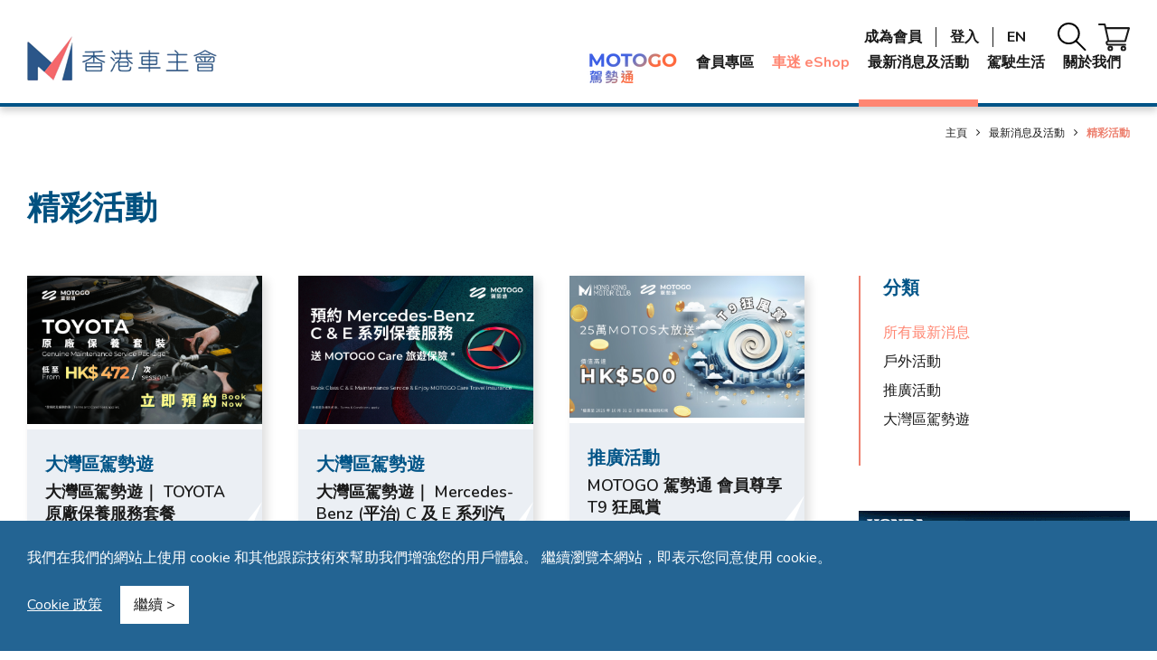

--- FILE ---
content_type: text/html; charset=UTF-8
request_url: https://www.hkmotorclub.com/tc/Events
body_size: 6450
content:


<!DOCTYPE html>
<html>
    <head>
      
        <base href="https://www.hkmotorclub.com/tc/" >
        <meta charset="UTF-8" />
        <meta name="viewport" content="width=device-width, initial-scale=1">
		


        <meta name="keywords" content="香港車主會 - 立即加入啟動精彩旅程">
        <meta name="description" content="免費加入 - 專享Esso及Shell獨家入油優惠高達HK$6.99/L。車迷e-Shop更備多款原廠汽車精品以會員價發售。">
        
		
        <title>最新消息及活動 | 香港車主會 - 立即加入啟動精彩旅程</title>
		
        <link rel="shortcut icon" href="../images_fn/favicon.ico"/>

        <script src="../plugins_fn/jquery/jquery-3.6.0.min.js"></script>
        <script type="text/javascript" src="../plugins_fn/jquery/jquery.mousewheel.min.js"></script>

        <script type="text/javascript" src="../libs_fn/angular/angular-1.8.2.min.js"></script>
        <script type="text/javascript" src="../libs_fn/angular/angular-route.min.js"></script>
        <script type="text/javascript" src="../libs_fn/angular/angular-resource.min.js"></script>
        <script type="text/javascript" src="../libs_fn/angular/angular-sanitize.min.js"></script>

        <link rel="preconnect" href="https://fonts.gstatic.com">
        <link href="https://fonts.googleapis.com/css2?family=Nunito:wght@200;300;400;600;700;800;900&amp;display=swap" rel="stylesheet">
        <link href="https://fonts.googleapis.com/css2?family=Work+Sans:wght@200;300;400;500;600;700;800;900&amp;display=swap" rel="stylesheet">

        <script src="https://www.google.com/recaptcha/api.js" async defer></script>
	
        <link rel="stylesheet" href="../plugins_fn/font-awesome-4.7.0/css/font-awesome.min.css">
        <link rel="stylesheet" href="../plugins_fn/hamburgers.css">

        <link rel="stylesheet" href="../plugins_fn/swiper-6.7.0/swiper-bundle.min.css">
        <script src="../plugins_fn/swiper-6.7.0/swiper-bundle.min.js"></script>
		
		    <script type="text/javascript" src="../js/function.js"></script>

        <script type="text/javascript" src="../plugins_fn/jquery/jquery.validate.min.js"></script>
        <script type="text/javascript" src="../plugins_fn/jquery/additional-methods.min.js"></script>

        <script src="../plugins_fn/PhotoSwipe/photoswipe.min.js"></script>
        <script src="../plugins_fn/PhotoSwipe/photoswipe-ui-default.min.js"></script>
        <link rel="stylesheet" href="../plugins_fn/PhotoSwipe/photoswipe.css">
        <link rel="stylesheet" href="../plugins_fn/PhotoSwipe/default-skin/default-skin.css">

        <link rel="stylesheet" href="../plugins_fn/nouislider/nouislider.min.css">
        <script src="../plugins_fn/nouislider/nouislider.min.js"></script>
		
        <link rel="stylesheet" href="../plugins/select2/css/select2.min.css">
        <script src="../plugins/select2/js/select2.full.js"></script>

        <link rel="stylesheet" href="../plugins_fn/animate/animate.min.css">
        <link rel="stylesheet" href="../plugins_fn/animate/animate_fix.css">
        <script src="../plugins_fn/animate/wow.min.js"></script>

        <link rel="stylesheet" href="../plugins_fn/vanillajs-datepicker/css/datepicker.min.css">
        <script src="../plugins_fn/vanillajs-datepicker/js/datepicker-full.min.js"></script>

        <link rel="stylesheet" href="../css_fn/common.css?t=1765430511" />
        <link rel="stylesheet" href="../css_fn/header.css?t=1765430511" />
        <link rel="stylesheet" href="../css_fn/main.css?t=1765430511" />
        <link rel="stylesheet" href="../css_fn/content.css?t=1765430511" />
		    <link rel="stylesheet" href="../css_fn/table_style.css?t=1765430511" />
	

        <script type="text/javascript" src="../js_fn/main.js?t=1765430511"></script>
        <script type="text/javascript" src="../js_fn/bonus_point_history.js?t=1765430511"></script>
		
        <script> $lang = "tc";</script>
        <script> $membership_no = "";</script>

        <style>
                      
            ol {
                  /*list-style-type: none;*/
                  counter-reset: item;
                  margin: 0;
                  /*padding: 0;*/
                }

                ol > li {
                /* display: table;
                  counter-increment: item;*/
                  margin-bottom: 0.6em;
                }

                ol > li:before {
                  /*content: counters(item, ".") ". ";
                  display: table-cell;*/
                  padding-right: 0.6em;    
                  word-break: normal;
                }

                li ol > li {
                  margin: 0;
                }

                li ol > li:before {
                  /*content: counters(item, ".") " ";*/
                }
                  </style>


      <!-- Google tag (gtag.js) -->
      <script async src="https://www.googletagmanager.com/gtag/js?id=G-XDSMWM86Q5"></script>
      <script>
        window.dataLayer = window.dataLayer || [];
        function gtag(){dataLayer.push(arguments);}
        gtag('js', new Date());
     
        gtag('config', 'G-XDSMWM86Q5');
      </script>


<!-- Meta Pixel Code -->
<script>
!function(f,b,e,v,n,t,s)
{if(f.fbq)return;n=f.fbq=function(){n.callMethod?
n.callMethod.apply(n,arguments):n.queue.push(arguments)};
if(!f._fbq)f._fbq=n;n.push=n;n.loaded=!0;n.version='2.0';
n.queue=[];t=b.createElement(e);t.async=!0;
t.src=v;s=b.getElementsByTagName(e)[0];
s.parentNode.insertBefore(t,s)}(window, document,'script',
'https://connect.facebook.net/en_US/fbevents.js');
fbq('init', '1046374393698047');
fbq('track', 'PageView');
</script>
<noscript><img height="1" width="1" style="display:none"
src="https://www.facebook.com/tr?id=1046374393698047&amp;ev=PageView&amp;noscript=1"
/></noscript>
<!-- End Meta Pixel Code -->
<!-- Meta Pixel Code -->
<script>
!function(f,b,e,v,n,t,s)
{if(f.fbq)return;n=f.fbq=function(){n.callMethod?
n.callMethod.apply(n,arguments):n.queue.push(arguments)};
if(!f._fbq)f._fbq=n;n.push=n;n.loaded=!0;n.version='2.0';
n.queue=[];t=b.createElement(e);t.async=!0;
t.src=v;s=b.getElementsByTagName(e)[0];
s.parentNode.insertBefore(t,s)}(window,document,'script',
'https://connect.facebook.net/en_US/fbevents.js');
fbq('init', '906955628033258'); 
fbq('track', 'PageView');
</script>
<noscript>
<img height="1" width="1" 
src="https://www.facebook.com/tr?id=906955628033258&amp;ev=PageView&amp;noscript=1"
/>
</noscript>
<!-- End Meta Pixel Code -->

    </head>
    <body>



<header>


    <div class="site_wrapper">
        <div id="header">
            <div class="header_logo "><a href="./home"><img src="../../images_fn/header_logo_tc.png"></a></div>
            <div class="header_nav">
                <ul class="header_menu_main">
                    <li class="header_menu_main-item ">
                        <img alt="MOTOGO 駕勢通" src="../images_fn/motogo.png" srcset="../images_fn/motogo.png 1x,../images_fn/motogo-2x.png 2x,../images_fn/motogo-3x.png 3x,../images_fn/motogo-4x.png 4x">
                        <ul class="header_menu_main-sub">
                            <li class="header_menu_main-sub-item">
                                <a href="MOTOGO" class="">MOTOGO 駕勢通</a>
                            </li>
                            <!-- li class="header_menu_main-sub-item">
                                <a href="POWER-plus" class="">POWER +</a>
                            </li -->
                            <li class="header_menu_main-sub-item">
                                <a href="MOTOS" class="">MOTOS 積分獎賞計劃</a>
                            </li>
                        </ul>
                    </li>
                    <li class="header_menu_main-item ">
                        <span href="">會員專區</span>
                        <ul class="header_menu_main-sub">
                                                        <li class="header_menu_main-sub-item"><a href="./Membership-Tier" class="">會籍級別</a></li>
                            <li class="header_menu_main-sub-item"><a href="https://www.hkmotorclub.com/tc/Bonus-Point-Reward" class="">會員禮遇</a></li>
                            <!-- li class="header_menu_main-sub-item"><a href="./Limited-Time-Offers" class="">限時優惠</a></li -->
							<li class="header_menu_main-sub-item"><a href="./Member-Services" class="">會員服務</a></li>
							
							
							
                        </ul>
                    </li>
                    <li class="header_menu_main-item is-new ">
                        <span href="">車迷 eShop</span>
                        <ul class="header_menu_main-sub">
                            <li class="header_menu_main-sub-item"><a href="./e-Shop" class="">車迷 e-Shop</a></li>
                            <li class="header_menu_main-sub-item is-new"><a href="Group-Order" class="">團購</a></li>
                            <li class="header_menu_main-sub-item is-new"><a href="Limited-Buy" class="">限購</a></li>
                        </ul>
                    </li>
                    <li class="header_menu_main-item is-active">
                        <a href="./News-Events">最新消息及活動</a>
                        <ul class="header_menu_main-sub">
                            <li class="header_menu_main-sub-item"><a href="./News" class="">最新消息</a></li>
                            <li class="header_menu_main-sub-item"><a href="./Events" class="is-active">精彩活動</a></li>
                        </ul>
                    </li>
					
                    <li class="header_menu_main-item ">
                        <span href="">駕駛生活</span>
                        <ul class="header_menu_main-sub">
							
							
							
							
							<li class="header_menu_main-sub-item"><a href="./motorService" class="">汽車服務</a></li>
							
							
                            
							                            <li class="header_menu_main-sub-item"><a href="https://www.hkmotorclub.com/tc/DCH-car-brands"  class="">合作伙伴</a></li>
							                            <li class="header_menu_main-sub-item"><a href="./Useful-Tips" class="">實用貼士</a></li>
                        </ul>
                    </li>
                    <li class="header_menu_main-item ">
                        <span href="">關於我們</span>
                        <ul class="header_menu_main-sub">
							                            <li class="header_menu_main-sub-item"><a href="https://www.hkmotorclub.com/tc/HKMotorClub"  class="">關於我們</a></li>
														
														
							                            <li class="header_menu_main-sub-item">
                                <a href="Contact-Us" class="">聯絡我們</a>
                            </li>
					   </ul>
                    </li>
                </ul>
            </div>
                        <div class="header_other">
                                <ul class="header_user">
                                    <li class="header_user-item"><a href="Member-Reg-Type">成為會員</a></li>
                    <li class="header_user-item"><a href="Member-Login">登入</a></li>
                                    <li class="header_user-item"><a href="https://www.hkmotorclub.com/en/Events">EN</a></li>
                </ul>
                <ul class="header_action">
                                        <li class="header_action-item header_action-hide_desktop"><a href="https://www.hkmotorclub.com/en/Events">EN</a></li>
                    <li class="header_action-item"><a class="trigger-searchbox"><img class="non-hover" src="../../images_fn/search.svg"><img class="is-hover" src="../../images_fn/search_orange.svg"></a></li>
                    <li class="header_action-item"><a href="./Shopping-Cart" class="nav_cart_icon"><img class="non-hover" src="../../images_fn/cart.svg"><img class="is-hover" src="../../images_fn/cart_orange.svg"></a></li>
                    <li class="header_action-item header_action-hide_desktop"><div class="hamburger hamburger--spring menu_tragger"><div class="hamburger-box"><div class="hamburger-inner"></div></div></div></li>
                </ul>
            </div>
        </div>
    </div>
    <div class="searchbox-wrapper">
        <form action="./e-Shop" method="GET">
            <div class="site_wrapper">
                <div class="searchtype-row"><label><input type="radio" name="type" value="eshop" checked><span>車迷 e-Shop</span></label><!-- label><input type="radio" name="type" value="bonus"><span>積分兌換</span></label --></div>
                <div class="searchbox-row"><input type="text" name="q" value=""><input type="submit" class="btn style-3" value="搜尋"></div>
            </div>
        </form>
    </div>
</header>

<div class="mobile_menu-wrapper">
    <div class="mobile_menu-container">
        <ul class="mobile_menu-main">
            <li class="mobile_menu-main-item has_sub ">
                <a><img alt="MOTOGO 駕勢通" src="../images_fn/motogo_w.png" srcset="../images_fn/motogo_w.png 1x,../images_fn/motogo_w-2x.png 2x,../images_fn/motogo_w-3x.png 3x,../images_fn/motogo_w-4x.png 4x"></a>
                <ul class="mobile_menu-main-sub">
                    <li class="mobile_menu-main-sub-item">
                        <a href="MOTOGO" class="">MOTOGO 駕勢通</a>
                    </li>
                    <!-- li class="mobile_menu-main-sub-item">
                        <a href="POWER-plus" class="">POWER +</a>
                    </li -->
                    <li class="mobile_menu-main-sub-item">
                        <a href="MOTOS" class="">MOTOS 積分獎賞計劃</a>
                    </li>
                </ul>
            </li>

            <li class="mobile_menu-main-item has_sub ">
                <a>會員專區</a>
                <ul class="mobile_menu-main-sub">
                                        <li class="mobile_menu-main-sub-item"><a href="./Membership-Tier" class="">會籍級別</a></li>
                    <li class="mobile_menu-main-sub-item"><a href="https://www.hkmotorclub.com/tc/Bonus-Point-Reward" class="">會員禮遇</a></li>
                    <!-- li class="mobile_menu-main-sub-item"><a href="./Limited-Time-Offers" class="">限時優惠</a></li -->
					
					<li class="mobile_menu-main-sub-item"><a href="./Member-Services" class="">會員服務</a></li>
							
							
					
                </ul>
            </li>
            <li class="mobile_menu-main-item has_sub ">
                <a>車迷 eShop</a>
                <ul class="mobile_menu-main-sub">
                    <li class="mobile_menu-main-sub-item"><a href="e-Shop" class="">車迷 e-Shop</a></li>
                    <li class="mobile_menu-main-sub-item"><a href="Group-Order" class="">團購</a></li>
                    <li class="mobile_menu-main-sub-item"><a href="Limited-Buy" class="">限購</a></li>
                </ul>
            </li>

            <li class="mobile_menu-main-item has_sub is-active">
                <a>最新消息及活動</a>
                <ul class="mobile_menu-main-sub">
                    <li class="mobile_menu-main-sub-item"><a href="./News" class="is-active">最新消息</a></li>
                    <li class="mobile_menu-main-sub-item"><a href="./Events">精彩活動</a></li>
                </ul>
            </li>

            <li class="mobile_menu-main-item has_sub ">
                <a>駕駛生活</a>
                <ul class="mobile_menu-main-sub">
				
					
							
			
										
					<li class="mobile_menu-main-sub-item"><a href="./motorService" class="">汽車服務</a></li>		
							
                                       <li class="mobile_menu-main-sub-item"><a href="https://www.hkmotorclub.com/tc/DCH-car-brands" >合作伙伴</a></li>
                                        <li class="mobile_menu-main-sub-item"><a href="./Useful-Tips" class="">實用貼士</a></li>
                </ul>
            </li>
            <li class="mobile_menu-main-item has_sub ">
                <a>關於我們</a>
                <ul class="mobile_menu-main-sub">
                                        <li class="mobile_menu-main-sub-item"><a href="https://www.hkmotorclub.com/tc/HKMotorClub"   class="">香港車主會</a></li>
                                        
                                        
                                        <li class="mobile_menu-main-sub-item"><a href="Contact-Us" class="">聯絡我們</a></li>
                </ul>
            </li>
        </ul>
        <ul class="mobile_menu-other">
                    <li class="mobile_menu-other-item"><a href="Member-Reg-Type">成為會員</a></li>
            <li class="mobile_menu-other-item"><a href="Member-Login">登入</a></li>
                </ul>
    </div>
</div>


<div class="site_container">
    <div class="breadcrumb-wrapper mobile"><div class="site_wrapper"><div class="breadcrumb"><div class="breadcrumb-item"><a href="./index.php">主頁</a></div><div class="breadcrumb-item"><span>最新消息及活動</span></div><div class="breadcrumb-item"><span>精彩活動</span></div></div></div></div>    <div class="site_wrapper"><div id="categorybox-holder"><div class="categorybox-trigger"><img src="../images_fn/option.svg"></div></div></div>
    <div class="site_wrapper">

        <div class="breadcrumb-wrapper desktop"><div class="breadcrumb"><div class="breadcrumb-item"><a href="./index.php">主頁</a></div><div class="breadcrumb-item"><span>最新消息及活動</span></div><div class="breadcrumb-item"><span>精彩活動</span></div></div></div>
        <div class="page_title text-left">精彩活動</div>
		
				
		        <div class="news_layout">
            <div class="news_layout-left">
                <div class="layout_row news-list">
										<div class="layout_col" style="cursor:pointer" onClick="javascript:location.href='https://www.hkmotorclub.com/tc/motor_events/GBA/Toyota'"><div class="news-item events">
							<div class="news-item-img zoom"><img src='../files/news/1763972642_tb.png'></div>
							<div class="news-item-info">
								<div class="news-item-cat">大灣區駕勢遊</div>
								<div class="news-item-name">大灣區駕勢遊｜ TOYOTA 原廠保養服務套餐</div>
								<div class="news-item-date">2025年11月27日 - 2026年12月31日</div>
								<a class="news-item-btn" href="https://www.hkmotorclub.com/tc/motor_events/GBA/Toyota">活動詳情</a>
							</div></div>
						</div>
										<div class="layout_col" style="cursor:pointer" onClick="javascript:location.href='https://www.hkmotorclub.com/tc/motor_events/mercedesbenz'"><div class="news-item events">
							<div class="news-item-img zoom"><img src='../files/news/1757639280_tb.png'></div>
							<div class="news-item-info">
								<div class="news-item-cat">大灣區駕勢遊</div>
								<div class="news-item-name">大灣區駕勢遊｜ Mercedes-Benz (平治) C 及 E 系列汽車保養護理服務 </div>
								<div class="news-item-date">2025年9月3日 - 2025年12月31日</div>
								<a class="news-item-btn" href="https://www.hkmotorclub.com/tc/motor_events/mercedesbenz">活動詳情</a>
							</div></div>
						</div>
				<div class="layout_col col_ad"><div class="news_cat_ad ad_336"><a href='https://bit.ly/47bUzEb' target=_blank><img src='../files/ads/1698890429_p.gif'></a></div></div>						<div class="layout_col" style="cursor:pointer" onClick="javascript:location.href='https://www.hkmotorclub.com/tc/motor_events/T9%20Allowance%20September'"><div class="news-item events">
							<div class="news-item-img zoom"><img src='../files/news/1757488972_tb.png'></div>
							<div class="news-item-info">
								<div class="news-item-cat">推廣活動</div>
								<div class="news-item-name">MOTOGO 駕勢通 會員尊享 T9 狂風賞 </div>
								<div class="news-item-date">2025年9月1日 - 2025年12月31日</div>
								<a class="news-item-btn" href="https://www.hkmotorclub.com/tc/motor_events/T9%20Allowance%20September">活動詳情</a>
							</div></div>
						</div>
										<div class="layout_col" style="cursor:pointer" onClick="javascript:location.href='https://www.hkmotorclub.com/tc/motor_events/tropical-cyclone'"><div class="news-item events">
							<div class="news-item-img zoom"><img src='../files/news/1754014116_tb.jpeg'></div>
							<div class="news-item-info">
								<div class="news-item-cat">推廣活動</div>
								<div class="news-item-name">會員獨家禮遇   9 號風球津貼計劃</div>
								<div class="news-item-date">2025年7月17日 - 2025年7月19日</div>
								<a class="news-item-btn" href="https://www.hkmotorclub.com/tc/motor_events/tropical-cyclone">活動詳情</a>
							</div></div>
						</div>
				<div class="layout_col col_ad"><div class="news_cat_ad ad_336"><a href='https://bit.ly/3O75FE6' target=_blank><img src='../files/ads/1684134566_p.gif'></a></div></div>						<div class="layout_col" style="cursor:pointer" onClick="javascript:location.href='https://www.hkmotorclub.com/tc/motor_events/CoffeeFest2025'"><div class="news-item events">
							<div class="news-item-img zoom"><img src='../files/news/1744875020_tb.jpg'></div>
							<div class="news-item-info">
								<div class="news-item-cat">戶外活動</div>
								<div class="news-item-name">香港咖啡節 x Tokyo Coffee Festival @WestK</div>
								<div class="news-item-date">2025年4月18日 - 2025年4月21日</div>
								<a class="news-item-btn" href="https://www.hkmotorclub.com/tc/motor_events/CoffeeFest2025">活動詳情</a>
							</div></div>
						</div>
									
                </div>
            </div>
            <div class="news_layout-right">
				                <div class="categorybox-wrapper">
                    <div class="categorybox-overlay"></div>
                    <div class="categorybox">
                    <div class="categorybox-close"><span></span><span></span></div>
                        <div class="news_categorybox">
                            <div class="news_category">
                                <div class="news_category-title">分類</div>
								<div class="news_category-item"><a class="active" href="Events">所有最新消息</a></div>
								                                <div class="news_category-item"><a class="" href="Events/Outdoor Activity">戶外活動</a></div>
								
								                                <div class="news_category-item"><a class="" href="Events/Promotion">推廣活動</a></div>
								
								                                <div class="news_category-item"><a class="" href="Events/GBA">大灣區駕勢遊</a></div>
								
								                            </div>
                        </div>
                    </div>
                </div>
								
				<div class="news_cat_ad ad_336"><a href='https://bit.ly/47bUzEb' target=_blank><img src='../files/ads/1698890429_p.gif'></a></div><div class="news_cat_ad ad_336"><a href='https://bit.ly/3O75FE6' target=_blank><img src='../files/ads/1684134566_p.gif'></a></div><div class="news_cat_ad ad_336"><a href='https://hongkongdch.bentleymotors.com/cn/en/bentley/info/flying-spur-mulliner' target=_blank><img src='../files/ads/1683261134_p.gif'></a></div>               
            </div>
            <div class="news_layout-nav">
                <div class="pagination none-760"><a class="pagination-num-prev" href="Events?&page=1"><</a><div class="pagination-num"><select><option value="Events?&page=1" selected>1</option></select> / 1</div><a class="pagination-num-next" href="Events?&page=1">></a></div><div class="pagination display-760"><a class="pagination-prev" href="Events?&page=1"><<</a><div class="pagination-page"><a class="pagination-page-item active" href="Events?&page=1">1</a></div><a class="pagination-next" href="Events?&page=1">>></a></div>            </div>
        </div>
		
    </div>
</div>
        <footer>
            <div class="site_wrapper">
                <div class="footer_top">
                    <div class="footer_manu-bg"></div>
                    <img class="footer_manu-bg-patten" src="../../images_fn/bg_patten_1.svg">
                    <div class="footer_manu-wrapper">
                        <div class="footer_manu">
                            <ul class="footer_manu-group">
                                <li class="footer_manu-group-title"><span>關於我們</span></li>
                                                                <li class="footer_manu-group-item"><a href="https://www.hkmotorclub.com/tc/HKMotorClub"   class="">香港車主會</a></li>
                                                                
                                                                
                                                            </ul>
                            <ul class="footer_manu-group">
                                <li class="footer_manu-group-title"><span>會員專區</span></li>
                                                                <li class="footer_manu-group-item"><a href="./Membership-Tier" class="">會籍級別</a></li>
                                <li class="footer_manu-group-item"><a href="https://www.hkmotorclub.com/tc/Bonus-Point-Reward" class="">會員禮遇</a></li>
                                <!-- li class="footer_manu-group-item"><a href="./Limited-Time-Offers" class="">限時優惠</a></li -->
								<li class="footer_manu-group-item"><a href="./Member-Services" class="">會員服務</a></li>
								
								
								

                            </ul>
                            <ul class="footer_manu-group">
                                <li class="footer_manu-group-title"><span>車迷 eShop</span></li>
                                <li class="footer_manu-group-item"><a href="./e-Shop" class="">車迷 e-Shop</a></li>
                                <li class="footer_manu-group-item"><a href="Group-Order" class="">團購</a></li>
                                <li class="footer_manu-group-item"><a href="Limited-Buy" class="">限購</a></li>
                            </ul>
                            <ul class="footer_manu-group">
                                <li class="footer_manu-group-title"><span>最新消息及活動</span></li>
                                <li class="footer_manu-group-item"><a href="./News" class="">最新消息</a></li>
                                <li class="footer_manu-group-item"><a href="./Events" class="">精彩活動</a></li>
                            </ul>
                            <ul class="footer_manu-group">
                                <li class="footer_manu-group-title"><span>駕駛生活</span></li>
                                
                                <li class="footer_manu-group-item"><a href="./motorService">汽車服務</a></li>
																
                                                                <li class="footer_manu-group-item"><a href="https://www.hkmotorclub.com/tc/DCH-car-brands" >合作伙伴</a></li>
                                                                <li class="footer_manu-group-item"><a href="./Useful-Tips" class="">實用貼士</a></li>
                            </ul>
                            <ul class="footer_manu-group">
                                <li class="footer_manu-group-title"><a href="./Contact-Us">聯絡我們</a></li>
                            </ul>
                        </div>
                    </div>
                    <ul class="footer_media">
                        <li class="footer_media-item"><a href="https://www.facebook.com/motorclubhk" target="_blank"><img src="../../images_fn/media_fb.svg"></a></li>
                        <li class="footer_media-item"><a href="https://www.instagram.com/motorclubhk/" target="_blank"><img src="../../images_fn/media_ig.svg"></a></li>
                        <li class="footer_media-item"><a href="https://www.youtube.com/channel/UC7AbV4lvZxJMNMdW4k9c-vA" target="_blank"><img src="../../images_fn/media_yt.svg"></a></li>
                    </ul>
                </div>
                <div class="footer_bottom">
                    <ul class="footer_nav">
					
						                         <li class="footer_nav-item"><a href="https://www.hkmotorclub.com/tc/Terms" >條款及細則</a></li>
													
                                                 <li class="footer_nav-item"><a href="https://www.hkmotorclub.com/tc/Privacy-Statement" >隱私聲明</a></li>
						                        <li class="footer_nav-item"><a href="./FAQ">常見問題</a></li>
                        <li class="footer_nav-item"><a href="./Sitemap">網站地圖</a></li>
                    </ul>
                    <div class="footer_copyright">Copyright © 2025 Reliance Motors Ltd. All rights reserved.</div>
                </div>
            </div>
        </footer>

        <div class="content_lightbox_wrapper video">
          <div class="content_lightbox_inner">
            <div class="content_lightbox_overlay" onclick="closeVideo()"></div>
            <div class="content_lightbox_content no_bg">
                <div class="content_lightbox_close" onclick="closeVideo()"><div class="icon_cross white"></div></div>
                <div class="video_container"></div>
            </div>
          </div>
        </div>

        <div class="loading_container"><div class="loading_wrapper"><div class="loading_overlay"></div><div class="loader"></div></div></div>
        
        <div class="content_lightbox_wrapper textbox">
          <div class="content_lightbox_inner">
            <div class="content_lightbox_overlay" onclick="closeTextBox()"></div>
            <div class="content_lightbox_content">
                <div class="content_lightbox_close" onclick="closeTextBox()"><div class="icon_cross"></div></div>
                <div class="text_container style-editor"></div>
            </div>
          </div>
        </div>

            <div class="content_lightbox_wrapper homepage_banner">
          <div class="content_lightbox_inner">
            <div class="content_lightbox_overlay" onclick="closeHomepageBanner()"></div>
            <div class="content_lightbox_content no_bg">
                <div class="content_lightbox_close" onclick="closeHomepageBanner()"><div class="icon_cross white"></div></div>
                <div class="text_container">
                                        <div class="desc style-editor"></div>
                </div>
            </div>
          </div>
        </div>

        <div class="pswp" tabindex="-1" role="dialog" aria-hidden="true">
            <div class="pswp__bg"></div>
            <div class="pswp__scroll-wrap">
                <div class="pswp__container">
                    <div class="pswp__item"></div>
                    <div class="pswp__item"></div>
                    <div class="pswp__item"></div>
                </div>
                <div class="pswp__ui pswp__ui--hidden">
                    <div class="pswp__top-bar">
                        <div class="pswp__counter"></div>
                        <button class="pswp__button pswp__button--close" title="Close (Esc)"></button>
                        <button class="pswp__button pswp__button--share" title="Share"></button>
                        <button class="pswp__button pswp__button--fs" title="Toggle fullscreen"></button>
                        <button class="pswp__button pswp__button--zoom" title="Zoom in/out"></button>
                        <div class="pswp__preloader"><div class="pswp__preloader__icn"><div class="pswp__preloader__cut"><div class="pswp__preloader__donut"></div></div></div></div>
                    </div>
                    <div class="pswp__share-modal pswp__share-modal--hidden pswp__single-tap"><div class="pswp__share-tooltip"></div></div>
                    <button class="pswp__button pswp__button--arrow--left" title="Previous (arrow left)"></button>
                    <button class="pswp__button pswp__button--arrow--right" title="Next (arrow right)"></button>
                    <div class="pswp__caption"><div class="pswp__caption__center"></div></div>
                </div>
            </div>
        </div>

        <div id="alert_box"></div>

        <div id="back_to_top"><img src="../../images_fn/arrow_top.svg"></div>

                    <section class="consent_cookies">
                <div class="site_wrapper">
                    <div class="consent_cookies-text">我們在我們的網站上使用 cookie 和其他跟踪技術來幫助我們增強您的用戶體驗。 繼續瀏覽本網站，即表示您同意使用 cookie。</div>
                    <div class="consent_cookies-nav"><a href="content.php?id=7">Cookie 政策</a><div class="consent_cookies-btn" onclick="consent_cookies()">繼續 &gt;</div></div>
                </div>
            </section>
        
        <!-- Start of Omnichat code -->
        <script>var a=document.createElement('a');a.setAttribute('href','javascript:;');a.setAttribute('id','easychat-floating-button');var img=document.createElement('img');img.src='https://chat-plugin.easychat.co/icon.svg';a.appendChild(img);var span=document.createElement('span');span.setAttribute('id', 'easychat-unread-badge');span.setAttribute('style','display: none');var d1=document.createElement('div');d1.setAttribute('id','easychat-close-btn');d1.setAttribute('class','easychat-close-btn-close');var d2=document.createElement('div');d2.setAttribute('id','easychat-chat-dialog');d2.setAttribute('class','easychat-chat-dialog-close');var ifrm=document.createElement('iframe');ifrm.setAttribute('id','easychat-chat-dialog-iframe');ifrm.setAttribute('src','https://client-chat.easychat.co/?appkey=eyJ0eXAiOiJKV1QiLCJhbGciOiJIUzI1NiJ9.eyJ0ZWFtTmFtZSI6IkhLIE1vdG9yIENsdWIifQ.fYRmJxLZWA7OdB8Ov-08fyDH4DUSCYHmV--EhzOW_EA&lang=en');ifrm.style.width='100%';ifrm.style.height='100%';ifrm.style.frameborder='0';ifrm.style.scrolling='on';d2.appendChild(ifrm);document.body.appendChild(a);document.body.appendChild(span);document.body.appendChild(d1);document.body.appendChild(d2);</script><script src='https://chat-plugin.easychat.co/easychat.js'></script>
        <!-- End of Omnichat code -->

<script>
    // OMNICHAT TRACKER V1.0
    window.omnichatTracker = window.omnichatTracker || [];
    window.omnichatTracker.push(["init","config",{"memberId":"","memberEmail":"","memberPhone":"","memberName":"","memberProfilePic":""}]);
</script>

    </body>

</html>

--- FILE ---
content_type: text/css
request_url: https://www.hkmotorclub.com/plugins_fn/animate/animate_fix.css
body_size: 637
content:
@-webkit-keyframes fadeInLeft {
    from {
      opacity: 0;
      -webkit-transform: translate3d(-30%, 0, 0);
      transform: translate3d(-30%, 0, 0);
    }
  
    to {
      opacity: 1;
      -webkit-transform: translate3d(0, 0, 0);
      transform: translate3d(0, 0, 0);
    }
  }
  
  @keyframes fadeInLeft {
    from {
      opacity: 0;
      -webkit-transform: translate3d(-30%, 0, 0);
      transform: translate3d(-30%, 0, 0);
    }
  
    to {
      opacity: 1;
      -webkit-transform: translate3d(0, 0, 0);
      transform: translate3d(0, 0, 0);
    }
  }


@-webkit-keyframes fadeInRight {
    from {
      opacity: 0;
      -webkit-transform: translate3d(30%, 0, 0);
      transform: translate3d(30%, 0, 0);
    }
  
    to {
      opacity: 1;
      -webkit-transform: translate3d(0, 0, 0);
      transform: translate3d(0, 0, 0);
    }
  }
  
  @keyframes fadeInRight {
    from {
      opacity: 0;
      -webkit-transform: translate3d(30%, 0, 0);
      transform: translate3d(30%, 0, 0);
    }
  
    to {
      opacity: 1;
      -webkit-transform: translate3d(0, 0, 0);
      transform: translate3d(0, 0, 0);
    }
  }

  @-webkit-keyframes fadeInDown {
    from {
      opacity: 0;
      -webkit-transform: translate3d(0, -30%, 0);
      transform: translate3d(0, -30%, 0);
    }
  
    to {
      opacity: 1;
      -webkit-transform: translate3d(0, 0, 0);
      transform: translate3d(0, 0, 0);
    }
  }
  
  @keyframes fadeInDown {
    from {
      opacity: 0;
      -webkit-transform: translate3d(0, -30%, 0);
      transform: translate3d(0, -30%, 0);
    }
  
    to {
      opacity: 1;
      -webkit-transform: translate3d(0, 0, 0);
      transform: translate3d(0, 0, 0);
    }
  }


  @-webkit-keyframes fadeInUp {
    from {
      opacity: 0;
      -webkit-transform: translate3d(0, 30%, 0);
      transform: translate3d(0, 30%, 0);
    }
  
    to {
      opacity: 1;
      -webkit-transform: translate3d(0, 0, 0);
      transform: translate3d(0, 0, 0);
    }
  }
  
  @keyframes fadeInUp {
    from {
      opacity: 0;
      -webkit-transform: translate3d(0, 30%, 0);
      transform: translate3d(0, 30%, 0);
    }
  
    to {
      opacity: 1;
      -webkit-transform: translate3d(0, 0, 0);
      transform: translate3d(0, 0, 0);
    }
  }

  @-webkit-keyframes openRight {
    from {
      width: 0;
    }
  
    to {
      width: 100%;
    }
  }
  
  @keyframes openRight {
    from {
      width: 0;
    }
  
    to {
      width: 100%;
    }
  }

  .openRight {
    -webkit-animation-name: openRight;
    animation-name: openRight;
  }

  @-webkit-keyframes closeRight {
    from {
      width: 100%;
    }
  
    to {
      width: 0;
    }
  }
  
  @keyframes closeRight {
    from {
      width: 100%;
    }
  
    to {
      width: 0;
    }
  }

  .closeRight {
    -webkit-animation-name: closeRight;
    animation-name: closeRight;
  }

  @-webkit-keyframes popUp {
    from {
      opacity: 0;
      -webkit-transform: scale(0.1);
      transform: scale(0.1);
      -webkit-transform-origin: center bottom;
      transform-origin: center bottom;
    }
  
    70% {
      -webkit-transform: scale(1.2);
      transform: scale(1.2);
    }
  
    to {
      opacity: 1;
      -webkit-transform: scale(1);
      transform: scale(1);
    }
  }

  @keyframes popUp {
    from {
      opacity: 0;
      -webkit-transform: scale(0.1);
      transform: scale(0.1);
      -webkit-transform-origin: center bottom;
      transform-origin: center bottom;
    }
  
    70% {
      -webkit-transform: scale(1.2);
      transform: scale(1.2);
    }
  
    to {
      opacity: 1;
      -webkit-transform: scale(1);
      transform: scale(1);
    }
  }

  .popUp {
    -webkit-animation-name: popUp;
    animation-name: popUp;
  }

  .animated.delay-0_3s {
    -webkit-animation-delay: 0.3s;
    animation-delay: 0.3s;
  }

  .animated.delay-0_4s {
    -webkit-animation-delay: 0.4s;
    animation-delay: 0.4s;
  }

  .animated.delay-0_5s {
    -webkit-animation-delay: 0.5s;
    animation-delay: 0.5s;
  }

  .animated.delay-0_6s {
    -webkit-animation-delay: 0.6s;
    animation-delay: 0.6s;
  }

  .animated.delay-0_7s {
    -webkit-animation-delay: 0.7s;
    animation-delay: 0.7s;
  }

  .animated.delay-0_8s {
    -webkit-animation-delay: 0.8s;
    animation-delay: 0.8s;
  }

  .animated.delay-0_9s {
    -webkit-animation-delay: 0.9s;
    animation-delay: 0.9s;
  }

  .animated.delay-1_1s {
    -webkit-animation-delay: 1.1s;
    animation-delay: 1.1s;
  }

  .animated.delay-1_2s {
    -webkit-animation-delay: 1.2s;
    animation-delay: 1.2s;
  }

  .animated.delay-1_3s {
    -webkit-animation-delay: 1.3s;
    animation-delay: 1.3s;
  }

  .animated.delay-1_5s {
    -webkit-animation-delay: 1.5s;
    animation-delay: 1.5s;
  }
  
  .animated.delay-2_5s {
    -webkit-animation-delay: 2.5s;
    animation-delay: 2.5s;
  }

  .animated.linear {
    animation-timing-function: linear;
  }

--- FILE ---
content_type: text/css
request_url: https://www.hkmotorclub.com/css_fn/common.css?t=1765430511
body_size: 7420
content:
* {
  box-sizing: border-box;
  word-break: break-word; }

body {
  margin: 0px;
  font-family: "Nunito", sans-serif;
  font-size: 18px;
  font-weight: 400;
  min-width: 310px;
  color: #1A1A1A; }
  @media only screen and (max-width: 1500px) {
    body {
      font-size: 16px; } }
  @media only screen and (max-width: 760px) {
    body {
      font-size: 14px; } }

ul {
  padding-left: 20px; }

a {
  color: #1A1A1A;
  text-decoration: none;
  cursor: pointer;
  transition: 0.2s background ease, 0.2s color ease, 0.2s border ease; }

input,
textarea,
select {
  font-family: "Nunito", sans-serif;
  font-size: 1em;
  border-radius: 0; }

textarea {
  min-height: 200px;
  min-width: 100%; }

small {
  font-size: 0.8em; }

input[type="text"],
input[type="number"],
input[type="password"],
input[type="email"],
textarea {
  background-color: #FFFFFF;
  border: 1px solid #8AA5C1;
  padding: 12px 20px;
  color: #1A1A1A;
  width: 100%;
  -webkit-appearance: none;
  -moz-appearance: none; }

input[readonly]:not(.datepicker-input) {
  border: 0;
  padding-left: 0;
  padding-right: 0; }

input::-webkit-outer-spin-button,
input::-webkit-inner-spin-button {
  -webkit-appearance: none;
  margin: 0; }

/* Firefox */
input[type=number] {
  -moz-appearance: textfield; }

@media only screen and (max-width: 760px) {
  input[type="text"],
  input[type="number"],
  input[type="password"],
  input[type="email"] {
    padding: 5px 20px; } }

.select2-selection.select2-selection--single {
  padding: 12px 40px 12px 20px;
  height: auto;
  border-radius: 0;
  border: 1px solid #8AA5C1; }
  @media only screen and (max-width: 760px) {
    .select2-selection.select2-selection--single {
      padding: 5px 30px 5px 20px; } }
  .select2-selection.select2-selection--single .select2-selection__arrow {
    top: 50%;
    right: 15px;
    margin-top: -8px;
    width: 25px;
    height: 15px;
    background-image: url(../images_fn/arrow_down.svg);
    background-size: 25px 15px; }
    @media only screen and (max-width: 760px) {
      .select2-selection.select2-selection--single .select2-selection__arrow {
        right: 6px;
        margin-top: -5px;
        width: 17px;
        height: 10px;
        background-size: 17px 10px; } }
    .select2-selection.select2-selection--single .select2-selection__arrow b {
      display: none; }
  .select2-selection.select2-selection--single .select2-selection__rendered {
    padding-left: 0;
    padding-right: 0;
    line-height: normal; }

select {
  background-color: #FFFFFF;
  border: 1px solid #8AA5C1;
  padding: 12px 40px 12px 20px;
  color: #1A1A1A;
  width: 100%;
  background-image: url(../images_fn/arrow_down.svg);
  background-position: calc(100% - 15px) 50%;
  background-size: 25px 15px;
  background-repeat: no-repeat;
  -webkit-appearance: none;
  -moz-appearance: none; }
  select.arrow-black {
    background-image: url(../images_fn/arrow_down_black.svg); }
  select.border-black {
    border: 1px solid #1A1A1A; }
  @media only screen and (max-width: 760px) {
    select {
      padding: 5px 30px 5px 20px;
      background-position: calc(100% - 6px) 50%;
      background-size: 17px 10px; } }
  select.small {
    padding: 5px 25px 5px 10px;
    background-size: 15px 8px;
    background-position: calc(100% - 5px) 50%; }
    @media only screen and (max-width: 760px) {
      select.small {
        padding: 3px 30px 3px 10px; } }

input[type="checkbox"] {
  width: 25px;
  height: 25px;
  border: 0;
  background-color: #FFFFFF;
  border: 1px solid #8AA5C1;
  margin: 0;
  position: relative;
  top: 4px;
  -moz-appearance: none;
  -webkit-appearance: none;
  appearance: none; }
  input[type="checkbox"]:checked::after {
    content: '';
    display: block;
    width: 70%;
    height: 30%;
    border-color: #FF8672;
    border-bottom-style: solid;
    border-bottom-width: 2px;
    border-left-style: solid;
    border-left-width: 2px;
    transform: rotate(-45deg);
    position: absolute;
    left: 12%;
    top: 18%; }
  @media only screen and (max-width: 760px) {
    input[type="checkbox"] {
      width: 15px;
      height: 15px; } }

input[type="radio"] {
  width: 16px;
  height: 16px;
  background-color: #FFFFFF;
  border: 1px solid #8AA5C1;
  margin: 0;
  border-radius: 50%;
  position: relative;
  top: 0.1em;
  margin-right: 20px;
  -moz-appearance: none;
  -webkit-appearance: none;
  appearance: none; }
  input[type="radio"]:checked {
    background-color: #FF8672; }
  @media only screen and (max-width: 760px) {
    input[type="radio"] {
      margin-right: 10px; } }

fieldset {
  padding: 0;
  margin: 0;
  border: 0;
  width: 100%; }

img {
  max-width: 100%;
  width: auto;
  height: auto;
  vertical-align: top; }

/* //////////////////////////////////////////////// Buttom /////////////////////////////////////////////// */
.btn {
  position: relative;
  border-radius: 5px;
  user-select: none;
  display: inline-block;
  cursor: pointer;
  text-align: center;
  transition: 0.4s background ease, 0.4s color ease, 0.4s border ease;
  -moz-appearance: none;
  -webkit-appearance: none;
  appearance: none; }
  .btn > * {
    vertical-align: middle; }
  .btn img {
    height: 1.1em;
    margin-right: 0.7em; }
  .btn:hover {
    transition: none; }
  .btn.disabled {
    color: #FFFFFF !important;
    background: #a9a9a9 !important; }
  .btn.style-1 {
    color: #FFFFFF;
    background: #005487;
    border: 1px solid #005487;
    padding: 5px 20px;
    min-width: 160px;
    font-size: 0.94444em;
    font-weight: 700; }
    .btn.style-1:hover {
      color: #005487;
      background: #FFFFFF; }
  .btn.style-2 {
    color: #FFFFFF;
    background: #ED806F;
    border: 1px solid #ED806F;
    padding: 8px 16px;
    min-width: 200px;
    font-weight: 600;
    font-size: 1.22222em; }
    @media only screen and (max-width: 760px) {
      .btn.style-2 {
        font-size: 0.94444em; } }
    .btn.style-2:hover {
      background: #FFFFFF;
      color: #ED806F; }
    .btn.style-2.blue {
      color: #FFFFFF;
      background-color: #005487;
      border-color: #005487; }
      .btn.style-2.blue:hover {
        background-color: #FFFFFF;
        color: #005487; }
  .btn.style-3 {
    color: #FFFFFF;
    background: #005487;
    border: 1px solid #005487;
    padding: 8px 16px;
    min-width: 146px;
    font-weight: 600;
    font-size: 1.11111em; }
    @media only screen and (max-width: 760px) {
      .btn.style-3 {
        font-size: 0.88889em; } }
    .btn.style-3:hover {
      background: #FFFFFF;
      color: #005487; }
  .btn.style-4 {
    color: #FFFFFF;
    background: #ED806F;
    border: 1px solid #ED806F;
    padding: 8px 16px;
    min-width: 146px;
    font-weight: 600;
    font-size: 1.11111em; }
    @media only screen and (max-width: 760px) {
      .btn.style-4 {
        font-size: 0.88889em; } }
    .btn.style-4:hover {
      background: #FFFFFF;
      color: #ED806F; }
  .btn.style-5 {
    color: #000000;
    background: #FFFFFF;
    border: 1px solid #000000;
    padding: 5px 10px;
    min-width: 120px;
    font-size: 1.222em; }
    @media only screen and (max-width: 760px) {
      .btn.style-5 {
        min-width: 80px;
        font-size: 14px; } }
    .btn.style-5:hover {
      border: 1px solid #005487;
      background: #005487;
      color: #FFFFFF; }
  .btn.style-6 {
    max-width: 280px;
    width: 100%;
    padding: 5px 10px;
    border: 1px solid #005487;
    font-weight: 500;
    font-size: 1.333em;
    color: #005487;
    background: #FFFFFF; }
    @media only screen and (max-width: 760px) {
      .btn.style-6 {
        max-width: 200px; } }
    .btn.style-6:hover {
      color: #FFFFFF;
      background: #005487; }
  .btn.style-7 {
    max-width: 280px;
    width: 100%;
    padding: 5px 10px;
    border: 1px solid #005487;
    font-weight: 500;
    font-size: 1.333em;
    color: #FFFFFF;
    background: #005487; }
    @media only screen and (max-width: 760px) {
      .btn.style-7 {
        max-width: 200px; } }
    .btn.style-7:hover {
      color: #005487;
      background: #FFFFFF; }
  .btn.style-8 {
    color: #ED806F;
    background: #FFFFFF;
    border: 1px solid #ED806F;
    padding: 8px 16px;
    min-width: 200px;
    font-weight: 600;
    font-size: 1.22222em; }
    @media only screen and (max-width: 760px) {
      .btn.style-8 {
        font-size: 0.94444em; } }
    .btn.style-8:hover {
      background: #ED806F;
      color: #FFFFFF; }
  .btn.style-9 {
    border-radius: 8px;
    min-width: 80px;
    padding: 2px 10px;
    font-size: 0.88889em; }
    .btn.style-9.color-pink {
      color: #FFFFFF;
      background-color: #ED806F;
      border: 1px solid #ED806F; }
      .btn.style-9.color-pink:hover {
        background: #FFFFFF;
        color: #ED806F; }
    .btn.style-9.color-blue {
      color: #FFFFFF;
      background-color: #005487;
      border: 1px solid #005487; }
      .btn.style-9.color-blue:hover {
        background: #FFFFFF;
        color: #005487; }
  .btn.style-10 {
    color: #FFFFFF;
    background: #005487;
    border: 1px solid #005487;
    padding: 3px 30px;
    font-size: 1.22222em;
    font-weight: 700;
    padding-left: 2.8em !important; }
    @media only screen and (max-width: 960px) {
      .btn.style-10 {
        font-size: 1.05556em;
        font-weight: 600;
        padding: 3px 15px; } }
    .btn.style-10::before {
      content: '';
      display: block;
      background-image: url(../images_fn/cart_white.svg);
      background-position: left;
      background-repeat: no-repeat;
      background-size: contain;
      height: 1.1em;
      width: 1.1em;
      position: absolute;
      left: 15px;
      top: 50%;
      margin-top: -0.5em;
      transition: 0.5s background-image ease; }
    .btn.style-10:hover {
      color: #005487;
      background: #FFFFFF; }
      .btn.style-10:hover::before {
        transition: none;
        background-image: url(../images_fn/cart_blue.svg); }
  .btn.style-11 {
    color: #ED806F;
    background: #FFFFFF;
    border: 1px solid #ED806F;
    padding: 5px 16px;
    min-width: 140px;
    font-weight: 600;
    font-size: 1em; }
    @media only screen and (max-width: 760px) {
      .btn.style-11 {
        min-width: 140px; } }
    .btn.style-11:hover {
      background: #ED806F;
      color: #FFFFFF; }
  .btn.style-12 {
    color: #FFFFFF;
    background: #ED806F;
    border: 1px solid #ED806F;
    padding: 8px 16px;
    min-width: 200px;
    font-weight: 600;
    font-size: 22px; }
    @media only screen and (max-width: 760px) {
      .btn.style-12 {
        font-size: 17px; } }
    .btn.style-12:hover {
      background: #FFFFFF;
      color: #ED806F; }
  .btn.style-13 {
    color: #FFFFFF;
    background: #005487;
    border: 1px solid #005487;
    padding: 5px 15px;
    font-weight: 600;
    font-size: 1.11111em; }
    @media only screen and (max-width: 760px) {
      .btn.style-13 {
        font-size: 0.88889em; } }
    .btn.style-13:hover {
      background: #FFFFFF;
      color: #005487; }
      .btn.style-13:hover span:nth-child(1) ::before, .btn.style-13:hover span:nth-child(1) ::after {
        background: #005487; }
    .btn.style-13 span {
      vertical-align: middle;
      display: inline-block; }
      .btn.style-13 span:nth-child(1) {
        width: 16px;
        height: 16px;
        margin-right: 15px; }
  .btn.style-14 {
    border-radius: 8px;
    width: 100%;
    padding: 8px 10px;
    font-size: 0.88889em; }
    .btn.style-14.color-pink {
      color: #FFFFFF;
      background-color: #ED806F;
      border: 1px solid #ED806F; }
      .btn.style-14.color-pink:hover {
        background: #FFFFFF;
        color: #ED806F; }
    .btn.style-14.color-blue {
      color: #FFFFFF;
      background-color: #005487;
      border: 1px solid #005487; }
      .btn.style-14.color-blue:hover {
        background: #FFFFFF;
        color: #005487; }
  .btn.style-15 {
    color: #FFFFFF;
    background: #005487;
    border: 1px solid #005487;
    padding: 7px 30px;
    font-size: 1.22222em;
    font-weight: 700;
    padding-left: 2.8em !important; }
    @media only screen and (max-width: 960px) {
      .btn.style-15 {
        font-size: 1.05556em;
        font-weight: 600;
        padding: 5px 15px; } }
    .btn.style-15::before {
      content: '';
      display: block;
      background-image: url(../images_fn/login_white.svg);
      background-position: left;
      background-repeat: no-repeat;
      background-size: contain;
      height: 1.5em;
      width: 1.5em;
      position: absolute;
      left: 15px;
      top: 50%;
      margin-top: -0.7em;
      transition: 0.5s background-image ease; }
    .btn.style-15:hover {
      color: #005487;
      background: #FFFFFF; }
      .btn.style-15:hover::before {
        transition: none;
        background-image: url(../images_fn/login_blue.svg); }
    .btn.style-15 img {
      height: 2em;
      margin-right: 0; }
  .btn.style-16 {
    padding: 7px 20px;
    border-radius: 8px;
    font-size: 1.11111em;
    font-weight: 600;
    padding-left: 2.8em !important; }
    @media only screen and (max-width: 960px) {
      .btn.style-16 {
        font-size: 1em;
        padding: 5px 15px; } }
    .btn.style-16::before {
      content: '';
      display: block;
      background-position: left;
      background-repeat: no-repeat;
      background-size: contain;
      height: 1.5em;
      width: 1.5em;
      position: absolute;
      left: 15px;
      top: 50%;
      margin-top: -0.7em;
      transition: 0.5s background-image ease; }
    .btn.style-16.color-pink {
      color: #ED806F;
      background: #FFFFFF;
      border: 1px solid #ED806F; }
      .btn.style-16.color-pink::before {
        background-image: url(../images_fn/bunus_point_icon_pink.svg); }
      .btn.style-16.color-pink:hover, .btn.style-16.color-pink.is_active {
        color: #FFFFFF;
        background-color: #ED806F; }
        .btn.style-16.color-pink:hover::before, .btn.style-16.color-pink.is_active::before {
          background-image: url(../images_fn/bunus_point_icon.svg); }
    .btn.style-16.color-blue {
      color: #005487;
      background: #FFFFFF;
      border: 1px solid #005487; }
      .btn.style-16.color-blue::before {
        background-image: url(../images_fn/e_shop_icon_blue.svg); }
      .btn.style-16.color-blue:hover, .btn.style-16.color-blue.is_active {
        color: #FFFFFF;
        background-color: #005487; }
        .btn.style-16.color-blue:hover::before, .btn.style-16.color-blue.is_active::before {
          background-image: url(../images_fn/e_shop_icon.svg); }
  .btn.style-17 {
    padding: 5px 15px;
    border-radius: 8px;
    font-size: 1.11111em;
    font-weight: 600;
    color: #005487;
    background: #FFFFFF;
    border: 1px solid #005487; }
    @media only screen and (max-width: 960px) {
      .btn.style-17 {
        font-size: 1em; } }
    .btn.style-17:hover, .btn.style-17.is_active {
      color: #FFFFFF;
      background-color: #005487; }
      .btn.style-17:hover::before, .btn.style-17.is_active::before {
        background-image: url(../images_fn/e_shop_icon.svg); }

/* //////////////////////////////////////////////// Container /////////////////////////////////////////////// */
.list {
  margin: 0;
  padding: 0;
  list-style: none; }

.page-bg {
  background-image: url(../images_fn/page_bg.png);
  background-repeat: no-repeat;
  background-size: contain;
  background-position: bottom right;
  padding: 1px 0; }
  @media only screen and (max-width: 960px) {
    .page-bg {
      background-image: none; } }

@media only screen and (max-width: 960px) {
  .mobile-page-bg {
    background-image: url(../images_fn/page_bg.png);
    background-repeat: no-repeat;
    background-size: contain;
    background-position: bottom right;
    padding: 1px 0;
    margin: 0 -30px;
    position: absolute;
    top: 0%;
    right: 0;
    left: 0;
    height: 100%; } }

.page-padding {
  padding-bottom: 80px; }
  @media only screen and (max-width: 960px) {
    .page-padding {
      padding-bottom: 40px; } }

.site_container {
  max-width: 1920px;
  margin: 0 auto;
  overflow: hidden; }

.site_wrapper {
  width: 100%;
  max-width: 1500px;
  padding: 0 30px;
  margin: 0 auto; }
  @media only screen and (max-width: 760px) {
    .site_wrapper {
      padding: 0 15px; } }

.site_inner {
  max-width: 1200px;
  margin: 0 auto; }

.bg-cover {
  background-repeat: no-repeat;
  background-size: cover;
  background-position: center; }

.bg-contain {
  background-repeat: no-repeat;
  background-size: contain;
  background-position: center; }

.cursor-pointer {
  cursor: pointer !important; }

.clearfix::after {
  content: '';
  display: table;
  clear: both; }

.remind_star {
  padding-left: 15px;
  position: relative; }

.remind_star::before {
  content: "*";
  color: #ED806F;
  position: absolute;
  left: 0;
  top: 0; }

.text-left {
  text-align: left !important; }

.text-center {
  text-align: center !important; }

.text-right {
  text-align: right !important; }

@media only screen and (max-width: 960px) {
  .mobile-left {
    text-align: left !important; } }

.image-box {
  position: relative;
  padding-top: 100%; }
  .image-box img {
    max-height: 100%;
    position: absolute;
    transform: translate(-50%, -50%);
    left: 50%;
    top: 50%; }

.form_msg-wrapper {
  position: fixed;
  left: 0;
  top: 0;
  width: 100%;
  height: 100%;
  z-index: 9999;
  display: flex;
  justify-content: center;
  align-items: center; }
  .form_msg-wrapper .form_msg-overlay {
    position: fixed;
    left: 0;
    top: 0;
    width: 100%;
    height: 100%;
    background: #000;
    opacity: 0.8;
    cursor: pointer; }
  .form_msg-wrapper .form_msg {
    z-index: 1;
    background: #FFF;
    padding: 20px 30px;
    font-size: 1.2em;
    font-weight: 600;
    position: relative;
    max-width: calc(100% - 50px);
    max-height: calc(100% - 50px);
    overflow: auto; }
    .form_msg-wrapper .form_msg i {
      position: absolute;
      right: 5px;
      top: 3px;
      font-size: 1.2em;
      cursor: pointer; }

/* ///////////////////////////////////////// display ////////////////////////////////////////////////// */
.display-960 {
  display: block !important; }

.none-960 {
  display: none !important; }

.display-760 {
  display: block !important; }

.none-760 {
  display: none !important; }

.display-none {
  display: none !important; }

@media only screen and (max-width: 960px) {
  .display-960 {
    display: none !important; }
  .none-960 {
    display: block !important; } }

@media only screen and (max-width: 760px) {
  .display-760 {
    display: none !important; }
  .none-760 {
    display: block !important; } }

/* ///////////////////////////////////////// padding margin ////////////////////////////////////////////////// */
.p-0 {
  padding: 0 !important; }

.pt-0 {
  padding-top: 0 !important; }

.pb-0 {
  padding-bottom: 0 !important; }

.mt-0 {
  margin-top: 0 !important; }

.mb-0 {
  margin-bottom: 0 !important; }

/* ///////////////////////////////////////////// pagination ////////////////////////////////////////////////// */
.pagination-prev {
  display: inline-block;
  color: #676767; }

.pagination-next {
  display: inline-block;
  color: #676767; }

.pagination-page {
  display: inline-block; }

.pagination-page-item {
  display: inline-block;
  padding: 0 20px;
  font-size: 1em;
  position: relative;
  color: #676767; }

.pagination-page-item:nth-child(1n+2)::before {
  content: '';
  display: block;
  width: 1px;
  height: 65%;
  margin-top: 10%;
  position: absolute;
  left: 0;
  top: 0;
  background: #676767; }

.pagination-page-item.active,
.pagination-page-item:hover {
  font-weight: 900; }

.pagination-num {
  display: inline-block;
  font-size: 1.05556em;
  margin: 0 10px; }

.pagination-num select {
  display: inline-block;
  width: auto;
  padding: 1px 30px 1px 9px; }

.pagination-num-prev {
  display: inline-block;
  font-size: 1.16667em;
  color: #676767; }

.pagination-num-next {
  display: inline-block;
  font-size: 1.16667em;
  color: #676767; }

@media only screen and (max-width: 960px) {
  .pagination-page-item {
    padding: 0 15px; } }

/* ///////////////////////////////////////////// accordion ////////////////////////////////////////////////// */
.accordion {
  width: 100%;
  margin: 20px 0;
  box-shadow: 2px 2px 4px rgba(96, 96, 96, 0.15); }
  .accordion .accordion-title {
    padding: 20px 45px;
    padding-right: 55px;
    background: #FFFFFF;
    font-size: 1.22222em;
    line-height: 1.2;
    font-weight: 700;
    color: #005487;
    cursor: pointer;
    position: relative; }
    @media only screen and (max-width: 760px) {
      .accordion .accordion-title {
        padding: 10px 25px;
        padding-right: 45px; } }
    .accordion .accordion-title .accordion-trigger {
      position: absolute;
      right: 20px;
      top: 20px;
      width: 25px;
      height: 25px; }
      @media only screen and (max-width: 760px) {
        .accordion .accordion-title .accordion-trigger {
          right: 10px;
          top: 10px; } }
    .accordion .accordion-title .accordion-trigger > span {
      display: block;
      width: 100%;
      height: 2px;
      background: #ED806F;
      position: absolute;
      left: 0;
      top: calc(50% - 2px); }
      .accordion .accordion-title .accordion-trigger > span:nth-child(2) {
        transform: rotate(90deg); }
  .accordion.is-active .accordion-trigger > span:nth-child(2) {
    display: none; }
  .accordion .accordion-body {
    border-top: 1px solid #005487;
    background-color: #FFFFFF;
    padding: 35px 45px;
    display: none; }
    @media only screen and (max-width: 760px) {
      .accordion .accordion-body {
        padding: 15px 25px; } }

/* /////////////////////////////////////////// breadcrumb ///////////////////////////////////////////////// */
.breadcrumb-wrapper.mobile {
  display: none;
  background: #005487; }

.breadcrumb-wrapper.desktop {
  display: block; }

@media only screen and (max-width: 960px) {
  .breadcrumb-wrapper.mobile {
    display: block; }
  .breadcrumb-wrapper.desktop {
    display: none; } }

.breadcrumb-wrapper.mobile .breadcrumb {
  padding: 10px 0;
  font-size: 10px;
  text-align: left; }

.breadcrumb-wrapper.desktop .breadcrumb {
  margin: 20px 0;
  font-size: 0.77778em;
  text-align: right; }

.breadcrumb-wrapper.desktop .breadcrumb-item > a,
.breadcrumb-wrapper.desktop .breadcrumb-item > span,
.breadcrumb-wrapper.desktop .breadcrumb-item::before {
  color: #1A1A1A; }

.breadcrumb-wrapper.mobile .breadcrumb-item > a,
.breadcrumb-wrapper.mobile .breadcrumb-item > span,
.breadcrumb-wrapper.mobile .breadcrumb-item::before {
  color: #FFFFFF; }

.breadcrumb .breadcrumb-item {
  display: inline-block; }
  .breadcrumb .breadcrumb-item::before {
    content: '\f105';
    font-family: 'FontAwesome';
    margin: 0 10px; }
  .breadcrumb .breadcrumb-item:nth-child(1)::before {
    display: none; }
  .breadcrumb .breadcrumb-item:last-child > a,
  .breadcrumb .breadcrumb-item:last-child > span {
    color: #ED806F;
    font-weight: 700; }

/* /////////////////////////////////////////// Video Lightbox ///////////////////////////////////////////////// */
.content_lightbox_overlay {
  position: fixed;
  top: 0;
  left: 0;
  width: 100%;
  height: 100%;
  background-color: #000000;
  opacity: 0.8; }

.content_lightbox_wrapper.homepage_banner .content_lightbox_content {
  overflow: visible; }

.content_lightbox_inner {
  position: fixed;
  top: 0;
  left: 0;
  z-index: 100;
  width: 100%;
  height: 100%;
  /* padding: 20px; */
  display: flex;
  align-items: center;
  justify-content: center; }
  .content_lightbox_inner .content_lightbox_close {
    position: absolute;
    right: 7px;
    top: 7px;
    width: 30px;
    height: 30px;
    cursor: pointer;
    z-index: 2; }
    @media only screen and (max-width: 960px) {
      .content_lightbox_inner .content_lightbox_close {
        width: 20px;
        height: 20px; } }
  .content_lightbox_inner .content_lightbox_content {
    max-width: 1080px;
    max-height: 80%;
    /* min-height: 300px; */
    width: 100%;
    margin: 40px;
    z-index: 1;
    background-color: #FFFFFF;
    padding: 40px;
    overflow: auto;
    position: relative; }
    @media only screen and (max-width: 960px) {
      .content_lightbox_inner .content_lightbox_content {
        padding: 40px 15px;
        margin: 20px; } }
    .content_lightbox_inner .content_lightbox_content.no_bg {
      background-color: transparent;
      padding: 0; }
      .content_lightbox_inner .content_lightbox_content.no_bg .content_lightbox_close {
        right: 0;
        top: 0; }
    .content_lightbox_inner .content_lightbox_content .video_container, .content_lightbox_inner .content_lightbox_content .text_container {
      padding-top: 40px; }
      .content_lightbox_inner .content_lightbox_content .video_container .desc, .content_lightbox_inner .content_lightbox_content .text_container .desc {
        padding: 0 20px;
        background-color: #FFF; }
    .content_lightbox_inner .content_lightbox_content video {
      width: 100%; }

.content_lightbox_wrapper .content_lightbox_inner,
.content_lightbox_wrapper .content_lightbox_overlay {
  opacity: 0;
  visibility: hidden;
  transition: 0.2s opacity; }

.content_lightbox_wrapper.active .content_lightbox_inner {
  opacity: 1;
  visibility: visible; }

.content_lightbox_wrapper.active .content_lightbox_overlay {
  opacity: 0.8;
  visibility: visible; }

/* /////////////////////////////////////////// Icon ///////////////////////////////////////////////// */
.icon_cross {
  position: relative;
  width: 100%;
  padding-top: 100%; }
  .icon_cross::before, .icon_cross::after {
    content: '';
    width: 100%;
    height: 3px;
    position: absolute;
    background-color: #000000;
    display: block;
    top: calc(50% - 2px); }
  .icon_cross.pink::before, .icon_cross.pink::after {
    background-color: #ED806F; }
  .icon_cross.white::before, .icon_cross.white::after {
    background-color: #FFFFFF; }
  .icon_cross::before {
    transform: rotate(45deg); }
  .icon_cross::after {
    transform: rotate(-45deg); }

.icon_plus {
  position: relative;
  width: 100%;
  padding-top: 100%; }
  .icon_plus::before, .icon_plus::after {
    content: '';
    display: block;
    width: 100%;
    height: 2px;
    background: #000000;
    position: absolute;
    left: 0;
    top: calc(50% - 2px); }
  .icon_plus.pink::before, .icon_plus.pink::after {
    background-color: #ED806F; }
  .icon_plus.white::before, .icon_plus.white::after {
    background-color: #FFFFFF; }
  .icon_plus::after {
    transform: rotate(90deg); }

.icon_player {
  position: relative; }
  .icon_player::before {
    content: '';
    position: absolute;
    top: 50%;
    left: 50%;
    transform: translate(-50%, -50%);
    background-image: url(../images_fn/play.svg);
    background-repeat: no-repeat;
    background-position: center;
    background-size: contain;
    width: 64px;
    height: 48px; }

.icon_video {
  position: relative; }
  .icon_video::after {
    content: '';
    display: block;
    background-image: url(../images_fn/play_blue.svg);
    background-position: center;
    background-repeat: no-repeat;
    background-size: contain;
    width: 15%;
    padding-top: 15%;
    position: absolute;
    top: 5%;
    right: 5%; }

.icon_video_white {
  position: relative;
  display: inline-block; }
  .icon_video_white::after {
    content: '';
    display: block;
    background-image: url(../images_fn/play_white.svg);
    background-position: center;
    background-repeat: no-repeat;
    background-size: contain;
    width: 15%;
    padding-top: 15%;
    position: absolute;
    bottom: 5%;
    right: 5%; }

.icon_flag {
  width: 180px;
  color: #FFFFFF;
  font-size: 1.16667em;
  padding: 3px 20px;
  position: relative;
  display: inline-block;
  white-space: nowrap;
  z-index: 1; }
  .icon_flag::after {
    content: '';
    display: block;
    width: 100%;
    height: 100%;
    position: absolute;
    left: 0;
    top: 0;
    background-position: left;
    background-size: 100%;
    background-repeat: no-repeat;
    z-index: -1; }
  .icon_flag.color-blue::after {
    background-image: url(../images_fn/flag_blue.svg); }
  .icon_flag.color-pink::after {
    background-image: url(../images_fn/flag_pink.svg); }
  .icon_flag.color-brown::after {
    background-image: url(../images_fn/flag_brown.svg); }
  .icon_flag.has-effect::after {
    opacity: 0.5; }
  .icon_flag.has-effect.active::after, .icon_flag.has-effect:hover::after {
    opacity: 1; }
  .icon_flag.small {
    font-size: 0.83333em;
    width: 130px;
    padding: 3px 10px; }
    @media only screen and (max-width: 760px) {
      .icon_flag.small {
        width: 100px; } }

/* /////////////////////////////////////////// Embed ///////////////////////////////////////////////// */
.embed-responsive {
  position: relative;
  display: block;
  width: 100%;
  padding: 0;
  overflow: hidden; }

.embed-responsive::before {
  display: block;
  content: ""; }

.embed-responsive .embed-responsive-item,
.embed-responsive iframe,
.embed-responsive embed,
.embed-responsive object,
.embed-responsive video {
  position: absolute;
  top: 0;
  bottom: 0;
  left: 0;
  width: 100%;
  height: 100%;
  border: 0; }

.embed-responsive-21by9::before {
  padding-top: 42.857%; }

.embed-responsive-16by9::before {
  padding-top: 56.25%; }

.embed-responsive-4by3::before {
  padding-top: 75%; }

.embed-responsive-1by1::before {
  padding-top: 100%; }

/* /////////////////////////////////////////// Column ///////////////////////////////////////////////// */
.layout_row {
  display: flex;
  flex-flow: wrap;
  margin: 0;
  padding: 0;
  list-style: none; }

.layout_col {
  width: 100%; }

/* /////////////////////////////////////////// Form ///////////////////////////////////////////////// */
.form-group-margin {
  margin-bottom: 40px; }

.form-section-title {
  font-size: 24px;
  font-weight: 600;
  margin: 0 0 20px;
  color: #000000; }
  @media only screen and (max-width: 760px) {
    .form-section-title {
      font-size: 14px; } }

.form-mandatory {
  text-align: right;
  color: #ED806F;
  font-size: 0.888em; }

.form-row {
  margin: 0 0 30px;
  display: flex;
  flex-flow: wrap;
  position: relative; }
  .form-row.horizontal .form-row-field {
    width: calc(100% - 160px); }
    @media only screen and (max-width: 760px) {
      .form-row.horizontal .form-row-field {
        width: calc(100% - 110px); } }
    .form-row.horizontal .form-row-field .form-row-field fieldset {
      margin: 0 -12px; }
    .form-row.horizontal .form-row-field label {
      margin: 5px 12px 0; }
  .form-row.horizontal .form-row-title {
    width: 160px;
    margin-top: 0.4em; }
    @media only screen and (max-width: 760px) {
      .form-row.horizontal .form-row-title {
        width: 110px; } }
  .form-row.color-black .form-row-title {
    color: #1A1A1A; }
  .form-row.color-black .form-row-field label {
    color: #1A1A1A; }

.form-row-col2 {
  width: 50%; }
  .form-row-col2:nth-child(1) {
    padding-right: 7px; }
  .form-row-col2:nth-child(2) {
    padding-left: 7px; }

.form-row-title {
  font-weight: 600;
  color: #005180;
  margin-bottom: 5px;
  width: 100%; }
  .form-row-title.mandatory::after {
    content: '*';
    color: #FF8672; }

.form-row-address {
  font-size: 0.66667em;
  text-align: left;
  margin-top: 5px;
  width: 100%; }
  @media only screen and (min-width: 961px) {
    .form-row-address {
      font-size: 0.88889em;
      margin-top: 10px; } }

.form-row-remind {
  font-size: 0.66667em;
  text-align: left;
  margin-bottom: 5px;
  width: 100%; }
  @media only screen and (min-width: 961px) {
    .form-row-remind {
      font-size: 0.88889em;
      position: absolute;
      right: 0;
      top: 0;
      width: auto; } }

.form-row-remind[data-car-owner] {
  display: inline-block;
  position: static;
  color: #1A1A1A;
  font-weight: 400; }

.form-info-title {
  width: 100%;
  font-size: 1.333em;
  font-weight: 600;
  margin-bottom: 20px; }

.form-info-value {
  margin-bottom: 10px; }

.form-input-prefix {
  display: flex;
  align-items: center;
  width: 100%;
  background-color: #FFFFFF;
  border: 1px solid #8AA5C1;
  padding: 0 20px;
  color: #1A1A1A;
  width: 100%;
  -webkit-appearance: none;
  -moz-appearance: none; }
  .form-input-prefix input {
    background-color: transparent;
    border: 0;
    padding-right: 0;
    padding-left: 0;
    line-height: 1; }
  .form-input-prefix span {
    white-space: nowrap; }

.form-row-field {
  display: flex;
  flex-flow: wrap;
  width: 100%; }
  .form-row-field.take-padding {
    padding-right: 50px; }
  .form-row-field.take {
    position: relative; }
    .form-row-field.take.take-show::after {
      content: '';
      display: block;
      width: 25px;
      height: 10px;
      border-color: #FF8672;
      border-bottom-style: solid;
      border-bottom-width: 2px;
      border-left-style: solid;
      border-left-width: 2px;
      transform: rotate(-45deg);
      position: absolute;
      right: 15px;
      top: calc(50% - 10px); }
  .form-row-field fieldset {
    margin: 0 -30px; }
    @media only screen and (max-width: 760px) {
      .form-row-field fieldset {
        margin: 0 -15px; } }
  .form-row-field label {
    color: #005180;
    margin: 5px 30px 0;
    font-size: 1.111em;
    font-weight: 600;
    display: inline-block; }
    @media only screen and (max-width: 760px) {
      .form-row-field label {
        margin: 5px 15px 0; } }

.form-row-field-preview {
  margin-top: 10px;
  width: 100%; }

.form-row-field-2col {
  width: 50%;
  padding-right: 7px; }
  .form-row-field-2col + .form-row-field-2col {
    padding-left: 7px;
    padding-right: 0; }

.form-row-field-3col {
  width: calc(33.333333% - 9.333333px); }
  .form-row-field-3col + .form-row-field-3col {
    margin-left: 14px; }

.form-row-field-muti {
  width: 100%;
  display: flex; }
  .form-row-field-muti:nth-child(1n+2) {
    margin-top: 30px; }
    @media only screen and (max-width: 760px) {
      .form-row-field-muti:nth-child(1n+2) {
        margin-top: 15px; } }

.form-row-field-date {
  width: 100%;
  display: flex; }
  .form-row-field-date span {
    display: inline-block;
    width: 33.333%;
    max-width: 180px; }
    .form-row-field-date span:nth-child(3) {
      padding-left: 10px; }
      @media only screen and (max-width: 760px) {
        .form-row-field-date span:nth-child(3) {
          padding-left: 7px; } }
    .form-row-field-date span:nth-child(2) {
      padding: 0 10px; }
      @media only screen and (max-width: 760px) {
        .form-row-field-date span:nth-child(2) {
          padding: 0 7px; } }
    .form-row-field-date span:nth-child(1) {
      padding-right: 10px; }
      @media only screen and (max-width: 760px) {
        .form-row-field-date span:nth-child(1) {
          padding-right: 7px; } }

.form-row-field-checkbox {
  display: flex;
  width: 100%;
  margin: 10px 0;
  align-items: flex-start; }
  .form-row-field-checkbox div:nth-child(1) {
    width: 24px; }
    @media only screen and (max-width: 760px) {
      .form-row-field-checkbox div:nth-child(1) {
        width: 15px; } }
  .form-row-field-checkbox div:nth-child(2) {
    width: calc(100% - 24px);
    padding-left: 20px;
    margin-top: 5px; }
    @media only screen and (max-width: 760px) {
      .form-row-field-checkbox div:nth-child(2) {
        width: calc(100% - 15px);
        padding-left: 10px; } }

div.error, .form-error {
  width: 100%;
  font-size: 0.8em;
  color: red;
  margin-top: 4px; }

.form-remind {
  margin: 50px 0; }

.form-nav {
  display: flex;
  padding-top: 50px;
  justify-content: flex-end; }
  @media only screen and (max-width: 760px) {
    .form-nav {
      flex-flow: column-reverse;
      justify-content: center; } }
  .form-nav .form-nav-left {
    width: 50%;
    padding-right: 7px; }
    @media only screen and (max-width: 760px) {
      .form-nav .form-nav-left {
        width: 100%;
        padding: 0;
        text-align: center;
        margin-top: 20px; } }
  .form-nav .form-nav-right {
    width: 50%;
    padding-left: 7px;
    text-align: right; }
    @media only screen and (max-width: 760px) {
      .form-nav .form-nav-right {
        width: 100%;
        padding: 0;
        text-align: center; } }

.form-conform {
  margin: 50px 0; }

.form-row-multiple-wrapper {
  width: 100%; }
  .form-row-multiple-wrapper.short {
    max-width: 500px; }
  .form-row-multiple-wrapper .form-row-multiple-item {
    margin: 10px 0;
    display: flex;
    align-items: flex-start;
    flex-flow: wrap;
    position: relative;
    width: 100%; }
    .form-row-multiple-wrapper .form-row-multiple-item .form-row-multiple-item-field {
      width: 100%;
      margin-top: 15px; }
    .form-row-multiple-wrapper .form-row-multiple-item .form-row-multiple-item-action {
      text-align: right;
      width: 100%; }
    .form-row-multiple-wrapper .form-row-multiple-item.btn_right {
      align-items: center; }
      .form-row-multiple-wrapper .form-row-multiple-item.btn_right .form-row-multiple-item-action {
        width: 20px; }
      .form-row-multiple-wrapper .form-row-multiple-item.btn_right .form-row-multiple-item-field {
        width: calc(100% - 20px);
        margin-top: 0;
        padding-right: 15px; }
  .form-row-multiple-wrapper.line .form-row-multiple-item:nth-child(1n+2) {
    border-top: 1px solid #CCC;
    padding-top: 20px; }

.form-row-field-file {
  display: flex;
  align-items: center;
  width: 100%; }
  .form-row-field-file input[type="file"] {
    width: 0;
    height: 0;
    position: absolute;
    opacity: 0;
    visibility: hidden; }
  .form-row-field-file > div:nth-child(1) {
    flex-grow: 1; }
  .form-row-field-file > div:nth-child(2) {
    width: 160px;
    padding-left: 10px; }
    @media only screen and (max-width: 520px) {
      .form-row-field-file > div:nth-child(2) {
        width: 95px; } }
    .form-row-field-file > div:nth-child(2) .btn {
      width: 100%;
      min-width: auto; }
  .form-row-field-file > div:nth-child(3) {
    width: 40px;
    padding-left: 10px; }

/* /////////////////////////////////////////// Alert ///////////////////////////////////////////////// */
.alert {
  position: relative;
  padding: 1rem 0;
  border: 2px solid transparent;
  border-radius: .25rem;
  font-weight: 600; }

.alert-primary {
  color: #084298;
  background-color: #cfe2ff;
  border-color: #b6d4fe; }

.alert-secondary {
  color: #41464b;
  background-color: #e2e3e5;
  border-color: #d3d6d8; }

.alert-success {
  color: #0f5132;
  background-color: #d1e7dd;
  border-color: #badbcc; }

.alert-danger {
  color: #842029;
  background-color: #f8d7da;
  border-color: #f5c2c7; }

.alert-warning {
  color: #664d03;
  background-color: #fff3cd;
  border-color: #ffecb5; }

.alert-info {
  color: #055160;
  background-color: #cff4fc;
  border-color: #b6effb; }

.alert-light {
  color: #636464;
  background-color: #fefefe;
  border-color: #fdfdfe; }

.alert-dark {
  color: #141619;
  background-color: #d3d3d4;
  border-color: #bcbebf; }

#alert_box {
  position: fixed;
  top: 0;
  left: 50%;
  max-width: 80%;
  width: 400px;
  text-align: center;
  transform: translate(-50%, 0);
  background-color: #FFE7E0;
  box-shadow: 0 0 20px rgba(0, 0, 0, 0.3);
  padding: 20px 10px;
  font-weight: 700;
  z-index: 20;
  color: #000000;
  opacity: 0;
  visibility: hidden;
  transition: 0.5s opacity cubic-bezier(0.215, 0.61, 0.355, 1), 0.5s visibility cubic-bezier(0.215, 0.61, 0.355, 1), 0.5s top cubic-bezier(0.215, 0.61, 0.355, 1); }

#alert_box.active {
  top: 160px;
  opacity: 1;
  visibility: visible; }

/* /////////////////////////////////////////// Other ///////////////////////////////////////////////// */
.loader {
  border: 8px solid #FFEDE8;
  border-top: 8px solid #FF8672;
  border-radius: 50%;
  width: 60px;
  height: 60px;
  animation: spin 2s linear infinite;
  margin: auto; }

@keyframes spin {
  0% {
    transform: rotate(0deg); }
  100% {
    transform: rotate(360deg); } }

.loading_container {
  display: none; }

.loading_wrapper {
  display: flex;
  justify-content: center;
  align-items: center;
  position: fixed;
  left: 0;
  top: 0;
  width: 100%;
  height: 100%;
  z-index: 100; }

.loading_overlay {
  display: block;
  position: fixed;
  left: 0;
  top: 0;
  width: 100%;
  height: 100%;
  opacity: 0.5;
  background: #000;
  z-index: -1; }

:root {
  --swiper-pagination-color: #FF8672;
  --swiper-navigation-size: 64px; }
  @media only screen and (max-width: 1500px) {
    :root {
      --swiper-navigation-size: 48px; } }

.swiper-button-next, .swiper-button-prev {
  background-repeat: no-repeat;
  background-position: center;
  background-size: contain; }
  .swiper-button-next:after, .swiper-button-prev:after {
    display: none; }

.swiper-button-prev {
  background-image: url(../images_fn/arrow_left_pink.svg); }

.swiper-button-next {
  background-image: url(../images_fn/arrow_right_pink.svg); }

.swiper-button-prev.white {
  background-image: url(../images_fn/arrow_left_white.svg); }

.swiper-button-next.white {
  background-image: url(../images_fn/arrow_right_white.svg); }

.swiper-button-prev.blue {
  background-image: url(../images_fn/arrow_left_blue.svg); }

.swiper-button-next.blue {
  background-image: url(../images_fn/arrow_right_blue.svg); }

.swiper-slide {
  height: auto; }

.swiper-pagination-bullet {
  width: 14px;
  height: 14px;
  margin: 5px;
  opacity: 1;
  border: 2px solid var(--swiper-pagination-color);
  background: var(--swiper-pagination-color); }

.swiper-pagination-bullet-active {
  background: transparent; }

@media only screen and (max-width: 760px) {
  .swiper-container-coverflow.has_covereffect {
    overflow: visible; }
    .swiper-container-coverflow.has_covereffect .swiper-slide.coverflow-filter::after,
    .swiper-container-coverflow.has_covereffect .swiper-slide .coverflow-filter::after {
      content: '';
      display: block;
      background: #000000;
      opacity: 0.6;
      position: absolute;
      left: 0;
      top: 0;
      width: 100%;
      height: 100%;
      visibility: visible;
      transition: 0.4s opacity ease, 0.4s visibility ease; }
    .swiper-container-coverflow.has_covereffect .swiper-slide.swiper-slide-active.coverflow-filter::after,
    .swiper-container-coverflow.has_covereffect .swiper-slide.swiper-slide-active .coverflow-filter::after {
      opacity: 0;
      visibility: hidden; }
    .swiper-container-coverflow.has_covereffect .swiper-slide.coverflow-none,
    .swiper-container-coverflow.has_covereffect .swiper-slide .coverflow-none {
      opacity: 0;
      visibility: hidden;
      transition: 0.4s opacity ease, 0.4s visibility ease; }
    .swiper-container-coverflow.has_covereffect .swiper-slide.swiper-slide-active.coverflow-none,
    .swiper-container-coverflow.has_covereffect .swiper-slide.swiper-slide-active .coverflow-none {
      opacity: 1;
      visibility: visible; } }

.noUi-target {
  border: 0px;
  background: #005180; }
  .noUi-target .noUi-connect {
    background: #CCCCCC; }
  .noUi-target .noUi-touch-area {
    cursor: grab !important; }
  .noUi-target.noUi-state-drag * {
    cursor: grabbing !important; }
  .noUi-target .noUi-handle {
    background-image: url(../images_fn/range_button.svg);
    width: 26px;
    height: 41px;
    right: -13px;
    top: -20px;
    background-color: transparent;
    box-shadow: none;
    border: 0; }
    .noUi-target .noUi-handle:after, .noUi-target .noUi-handle:before {
      display: none; }

.noUi-horizontal {
  height: 3px;
  margin: 19px 0; }

.pswp__bg {
  background: rgba(0, 0, 0, 0.8); }

.pswp__item .pswp__item-vdo_center {
  position: relative;
  left: 50%;
  top: 50%;
  transform: translate(-50%, -50%);
  width: 1000px;
  max-width: calc(100% - 80px);
  max-height: calc(100% - 80px); }

.profile_table-block[data-id="edollar"] .header-container {
  display: flex;
  flex-flow: row nowrap;
  align-items: center;
  justify-content: center; }
  .profile_table-block[data-id="edollar"] .header-container > h2 {
    display: inline-block;
    background-color: #005180;
    color: #FFFFFF;
    padding: 1em 2em;
    box-sizing: border-box;
    border-radius: 1em; }
    .profile_table-block[data-id="edollar"] .header-container > h2 > small {
      font-size: 66.66667%; }

.model-year {
  display: none; }
  .model-year.active {
    display: block; }
  .model-year .flex {
    display: flex;
    flex-flow: row nowrap;
    align-items: baseline;
    justify-content: stretch; }
    .model-year .flex .model-year-placeholder {
      flex: 1 0 auto; }

/*# sourceMappingURL=common.css.map */


--- FILE ---
content_type: text/css
request_url: https://www.hkmotorclub.com/css_fn/header.css?t=1765430511
body_size: 3637
content:
header {
  border-bottom: 4px solid #005487;
  position: relative;
  z-index: 20;
  background: #FFFFFF;
  position: fixed;
  width: 100%;
  top: 0;
  left: 0;
  box-shadow: 0px 5px 7px rgba(112, 112, 112, 0.3); }
  @media only screen and (max-width: 1200px) {
    header {
      box-shadow: none; } }
  header #header {
    display: flex;
    flex-flow: wrap;
    align-items: flex-end;
    position: relative;
    margin: 40px 0 20px; }
    @media only screen and (max-width: 1500px) {
      header #header {
        margin: 40px 0 20px; } }
    @media only screen and (max-width: 1200px) {
      header #header {
        margin: 20px 0; } }
    header #header .header_logo {
      width: 210px;
      margin-bottom: 5px;
      position: relative; }
      @media only screen and (max-width: 1200px) {
        header #header .header_logo {
          margin-bottom: 0;
          width: 150px; } }
      @media only screen and (max-width: 520px) {
        header #header .header_logo {
          width: 130px; } }
      header #header .header_logo::after {
        content: '';
        display: block;
        background: #FF8672;
        width: 100%;
        height: 0;
        position: absolute;
        left: 0;
        bottom: -29px;
        transition: 0.4s height ease; }
        @media only screen and (max-width: 1200px) {
          header #header .header_logo::after {
            display: none; } }
      header #header .header_logo:hover::after, header #header .header_logo.is-active::after {
        height: 8px; }
    header #header .header_nav {
      display: flex;
      padding-left: 40px; }
      @media only screen and (max-width: 1500px) {
        header #header .header_nav {
          width: calc(100% - 210px);
          padding-left: 0;
          justify-content: flex-end;
          margin-top: 15px; } }
      @media only screen and (max-width: 1200px) {
        header #header .header_nav {
          display: none; } }
      header #header .header_nav .header_menu_main {
        display: flex; }
        header #header .header_nav .header_menu_main .header_menu_main-item {
          padding: 0 10px;
          position: relative; }
          header #header .header_nav .header_menu_main .header_menu_main-item::before {
            content: '';
            display: block;
            width: 100%;
            height: 24px;
            position: absolute;
            top: 100%;
            left: 0; }
          header #header .header_nav .header_menu_main .header_menu_main-item::after {
            content: '';
            display: block;
            background: #FF8672;
            width: 100%;
            height: 0;
            position: absolute;
            left: 0;
            bottom: -24px;
            transition: 0.4s height ease; }
          header #header .header_nav .header_menu_main .header_menu_main-item:hover::after, header #header .header_nav .header_menu_main .header_menu_main-item.is-active::after {
            height: 8px; }
          header #header .header_nav .header_menu_main .header_menu_main-item > a, header #header .header_nav .header_menu_main .header_menu_main-item > span {
            font-weight: 700; }
          header #header .header_nav .header_menu_main .header_menu_main-item > a:hover {
            color: #FF8672; }
          header #header .header_nav .header_menu_main .header_menu_main-item:hover .header_menu_main-sub {
            display: block; }
          header #header .header_nav .header_menu_main .header_menu_main-item.is-new {
            color: #FF8672;
            /*
                        background-color: $color-blue-1;
                        &::before {
                            background-color: $color-blue-1;
                            width: unset;
                            height: unset;
                            top: -.5em;
                            bottom: -24px;
                            left: 0;
                            right: 0;
                        }
                        */ }
            header #header .header_nav .header_menu_main .header_menu_main-item.is-new > a {
              color: inherit;
              position: relative;
              z-index: 1; }
        header #header .header_nav .header_menu_main .header_menu_main-sub {
          display: none;
          position: absolute;
          top: calc(100% + 24px);
          left: 0;
          width: 250px;
          background: #FFFFFF;
          border-bottom: 4px solid #ED806F; }
          header #header .header_nav .header_menu_main .header_menu_main-sub .header_menu_main-sub-item > a {
            display: block;
            font-weight: 600;
            padding: 10px;
            font-size: 0.88889em; }
            header #header .header_nav .header_menu_main .header_menu_main-sub .header_menu_main-sub-item > a:hover, header #header .header_nav .header_menu_main .header_menu_main-sub .header_menu_main-sub-item > a.is-active {
              color: #FF8672;
              background-color: #FFFAF8; }
          header #header .header_nav .header_menu_main .header_menu_main-sub .header_menu_main-sub-item.is-new {
            color: #FF8672;
            /*
                            background-color: $color-blue-1;
                            &::before {
                                background-color: $color-blue-1;
                                width: unset;
                                height: unset;
                                top: -.5em;
                                bottom: -24px;
                                left: 0;
                                right: 0;
                            }
                            */ }
            header #header .header_nav .header_menu_main .header_menu_main-sub .header_menu_main-sub-item.is-new > a {
              color: inherit;
              position: relative;
              z-index: 1; }
    header #header .header_user_name-container {
      position: absolute;
      right: 0;
      top: -17px; }
      header #header .header_user_name-container.obj-2 {
        display: none; }
      header #header .header_user_name-container.obj-1 {
        display: block; }
      @media only screen and (max-width: 1500px) {
        header #header .header_user_name-container {
          margin-right: 25px;
          position: static; }
          header #header .header_user_name-container.obj-2 {
            display: block; }
          header #header .header_user_name-container.obj-1 {
            display: none; } }
      @media only screen and (max-width: 1200px) {
        header #header .header_user_name-container {
          display: none !important; } }
      header #header .header_user_name-container .header_user_name > span {
        vertical-align: middle;
        display: inline-block;
        font-weight: 400;
        color: #005487; }
        header #header .header_user_name-container .header_user_name > span img {
          max-height: 25px;
          margin-left: 15px;
          border-radius: 5px; }
    header #header .header_other {
      display: flex;
      position: absolute;
      right: 0;
      top: 28px;
      align-items: center; }
      @media only screen and (max-width: 1500px) {
        header #header .header_other {
          top: -15px; } }
      @media only screen and (max-width: 1200px) {
        header #header .header_other {
          position: static;
          margin-left: auto; } }
      header #header .header_other .header_user {
        display: flex;
        padding-right: 25px; }
        @media only screen and (max-width: 1200px) {
          header #header .header_other .header_user {
            display: none; } }
        header #header .header_other .header_user .header_user-item {
          padding-left: 15px;
          margin-left: 15px;
          border-left: 1px solid #1A1A1A; }
          header #header .header_other .header_user .header_user-item:nth-child(1) {
            padding-left: 0;
            border-left: 0;
            margin-left: 0; }
          header #header .header_other .header_user .header_user-item a {
            font-weight: 700; }
            header #header .header_other .header_user .header_user-item a:hover, header #header .header_other .header_user .header_user-item a.is-active {
              color: #FF8672; }
      header #header .header_other .header_action {
        display: flex;
        align-items: center; }
        header #header .header_other .header_action .header_action-item {
          width: 35px;
          margin-left: 10px; }
          @media only screen and (max-width: 1200px) {
            header #header .header_other .header_action .header_action-item {
              width: auto;
              height: 25px;
              margin-left: 15px; }
              header #header .header_other .header_action .header_action-item.header_action-hide_mobile {
                display: none; } }
          @media only screen and (max-width: 520px) {
            header #header .header_other .header_action .header_action-item {
              height: 20px;
              margin-left: 10px; } }
          @media only screen and (min-width: 1201px) {
            header #header .header_other .header_action .header_action-item.header_action-hide_desktop {
              display: none; } }
          header #header .header_other .header_action .header_action-item:nth-child(1) {
            margin-left: 0; }
          header #header .header_other .header_action .header_action-item img, header #header .header_other .header_action .header_action-item svg {
            max-width: auto;
            max-height: 100%; }
          header #header .header_other .header_action .header_action-item a {
            font-size: 20px;
            line-height: 1.4;
            font-weight: 700; }
            @media only screen and (max-width: 520px) {
              header #header .header_other .header_action .header_action-item a {
                font-size: 18px; } }
            header #header .header_other .header_action .header_action-item a .non-hover {
              display: inline-block; }
            header #header .header_other .header_action .header_action-item a .is-hover {
              display: none; }
            header #header .header_other .header_action .header_action-item a:hover, header #header .header_other .header_action .header_action-item a.is-active {
              color: #FF8672; }
              header #header .header_other .header_action .header_action-item a:hover .non-hover, header #header .header_other .header_action .header_action-item a.is-active .non-hover {
                display: none; }
              header #header .header_other .header_action .header_action-item a:hover .is-hover, header #header .header_other .header_action .header_action-item a.is-active .is-hover {
                display: inline-block; }
            header #header .header_other .header_action .header_action-item a span {
              display: block;
              position: absolute;
              right: -6px;
              top: -8px;
              border-radius: 50%;
              width: 1.2em;
              height: 1.2em;
              background: #FF8672;
              line-height: 1.2em;
              font-size: 15px;
              text-align: center;
              font-weight: 500;
              color: #FFFFFF; }
            header #header .header_other .header_action .header_action-item a svg {
              stroke: currentColor;
              fill: currentColor; }
  header .nav_cart_icon {
    position: relative; }
    header .nav_cart_icon.icon_eshop::after, header .nav_cart_icon.icon_bonus::after {
      content: '';
      width: 1em;
      height: 1em;
      display: block;
      position: absolute;
      bottom: calc(100% - 2px);
      left: calc(50% + 2px);
      transform: translate(-50%, 0);
      background-size: contain; }
    header .nav_cart_icon.icon_eshop::after {
      background-image: url(../images_fn/cart_eshop.svg); }
    header .nav_cart_icon.icon_bonus::after {
      background-image: url(../images_fn/cart_bonus.svg); }

.searchbox-wrapper {
  display: none;
  padding: 30px 0;
  position: absolute;
  top: calc(100% + 4px);
  left: 0;
  right: 0;
  background: #FFF;
  z-index: 0;
  box-shadow: 0px 5px 7px rgba(112, 112, 112, 0.3); }
  .searchbox-wrapper .searchtype-row {
    margin-bottom: 15px; }
    .searchbox-wrapper .searchtype-row > label {
      display: inline-block; }
      .searchbox-wrapper .searchtype-row > label:nth-child(1n+2) {
        margin-left: 30px; }
  .searchbox-wrapper .searchbox-row {
    display: flex; }
    @media only screen and (max-width: 760px) {
      .searchbox-wrapper .searchbox-row {
        flex-flow: column; } }
    .searchbox-wrapper .searchbox-row input {
      flex-grow: 1;
      margin-right: 30px; }
      @media only screen and (max-width: 760px) {
        .searchbox-wrapper .searchbox-row input {
          margin-right: 0; } }
    @media only screen and (max-width: 760px) {
      .searchbox-wrapper .searchbox-row .btn {
        margin-top: 20px;
        width: 100%; } }

.mobile_menu-wrapper {
  position: fixed;
  top: 0;
  left: 0;
  z-index: 19;
  width: 100%;
  height: 100%;
  background: #005180;
  display: none; }
  .mobile_menu-wrapper .mobile_menu-container {
    height: 100%;
    overflow: auto;
    padding-bottom: 50px; }
    .mobile_menu-wrapper .mobile_menu-container .mobile_menu-main-item {
      border-top: 2px solid #ED806F; }
      .mobile_menu-wrapper .mobile_menu-container .mobile_menu-main-item:nth-child(1) {
        border-top: 0; }
      .mobile_menu-wrapper .mobile_menu-container .mobile_menu-main-item > a, .mobile_menu-wrapper .mobile_menu-container .mobile_menu-main-item > span {
        font-size: 1.33333em;
        display: block;
        padding: 10px 30px;
        color: #FFFFFF; }
      .mobile_menu-wrapper .mobile_menu-container .mobile_menu-main-item.is-active > .mobile_menu-main-sub {
        display: block; }
    .mobile_menu-wrapper .mobile_menu-container .mobile_menu-main-sub {
      display: none;
      background: #ED806F; }
      .mobile_menu-wrapper .mobile_menu-container .mobile_menu-main-sub .mobile_menu-main-sub-item > a {
        display: block;
        color: #FFFFFF;
        padding: 5px 30px;
        padding-left: 45px;
        font-size: 1.05556em; }
    .mobile_menu-wrapper .mobile_menu-container .mobile_menu-other {
      display: flex;
      justify-content: center;
      margin-top: 30px;
      padding: 0 10px; }
      .mobile_menu-wrapper .mobile_menu-container .mobile_menu-other .mobile_menu-other-item {
        width: 100%;
        text-align: center;
        max-width: 50%;
        padding: 5px; }
        .mobile_menu-wrapper .mobile_menu-container .mobile_menu-other .mobile_menu-other-item > a, .mobile_menu-wrapper .mobile_menu-container .mobile_menu-other .mobile_menu-other-item > span {
          color: #FFFFFF;
          display: block;
          padding: 10px 8px;
          border: 1px solid #FFFFFF;
          border-radius: 8px; }
          .mobile_menu-wrapper .mobile_menu-container .mobile_menu-other .mobile_menu-other-item > a:active, .mobile_menu-wrapper .mobile_menu-container .mobile_menu-other .mobile_menu-other-item > span:active {
            background: #ED806F;
            border: 1px solid #ED806F;
            transition: none; }

.header_menu_main,
.header_user,
.header_action,
.header_menu_main-sub,
.mobile_menu-main,
.mobile_menu-other,
.mobile_menu-main-sub {
  margin: 0;
  padding: 0;
  list-style: none; }

.footer_manu-group,
.footer_nav,
.footer_media {
  margin: 0;
  padding: 0;
  list-style: none; }

footer {
  padding: 50px 0;
  background: #236493;
  color: #FFFFFF;
  overflow: hidden; }
  @media only screen and (max-width: 1200px) {
    footer {
      padding: 35px 0 20px; } }
  footer a {
    color: #FFFFFF; }
    footer a:hover {
      color: #FF8672; }
  footer .footer_top {
    display: flex;
    align-items: flex-start;
    width: 100%;
    margin-bottom: 50px;
    min-height: 220px;
    position: relative; }
    @media only screen and (max-width: 1200px) {
      footer .footer_top {
        margin-bottom: 20px;
        min-height: auto; } }
    footer .footer_top .footer_manu-bg {
      position: absolute;
      height: 40px;
      left: -50vw;
      right: -50vw;
      height: 40px;
      background-color: #005487;
      z-index: 0; }
    footer .footer_top .footer_manu-bg-patten {
      position: absolute;
      right: 120px;
      top: -38px;
      width: 60px; }
      @media only screen and (max-width: 1200px) {
        footer .footer_top .footer_manu-bg-patten {
          width: 45px;
          right: 0;
          top: -18px; } }
    footer .footer_top .footer_manu-wrapper {
      width: calc(100% - 170px);
      position: relative; }
      @media only screen and (max-width: 1200px) {
        footer .footer_top .footer_manu-wrapper {
          display: none; } }
      footer .footer_top .footer_manu-wrapper .footer_manu {
        display: flex;
        width: 100%;
        flex-flow: wrap;
        margin: 0 -25px; }
        footer .footer_top .footer_manu-wrapper .footer_manu .footer_manu-group {
          margin: 0 25px; }
          footer .footer_top .footer_manu-wrapper .footer_manu .footer_manu-group .footer_manu-group-title {
            font-weight: 700;
            padding: 8px 0; }
          footer .footer_top .footer_manu-wrapper .footer_manu .footer_manu-group .footer_manu-group-item {
            font-size: 0.88889em;
            margin: 10px 0; }
    footer .footer_top .footer_media {
      display: flex;
      width: 110px;
      align-items: center;
      position: relative;
      margin-left: 60px; }
      @media only screen and (max-width: 1200px) {
        footer .footer_top .footer_media {
          width: 100%;
          justify-content: center;
          margin-left: 0; } }
      footer .footer_top .footer_media .footer_media-item {
        height: 40px;
        margin-left: 15px;
        padding: 7px 0; }
        footer .footer_top .footer_media .footer_media-item:nth-child(1) {
          margin-left: 0; }
        footer .footer_top .footer_media .footer_media-item img {
          vertical-align: middle;
          max-width: auto;
          max-height: 100%; }
        @media only screen and (max-width: 1200px) {
          footer .footer_top .footer_media .footer_media-item {
            margin: 0 12.5px; }
            footer .footer_top .footer_media .footer_media-item:nth-child(1) {
              margin-left: 12.5px; } }
  footer .footer_nav {
    float: left;
    display: flex;
    flex-flow: wrap;
    margin: 0 -10px; }
    @media only screen and (max-width: 1200px) {
      footer .footer_nav {
        float: none;
        justify-content: center; } }
    footer .footer_nav::after {
      content: '';
      display: table;
      clear: both; }
    footer .footer_nav .footer_nav-item {
      font-size: 0.77778em;
      padding: 0 10px;
      border-left: 1px solid #FFFFFF; }
      footer .footer_nav .footer_nav-item:nth-child(1) {
        border-left: 0; }
  footer .footer_copyright {
    display: block;
    font-size: 0.77778em;
    float: right; }
    @media only screen and (max-width: 1200px) {
      footer .footer_copyright {
        float: none;
        text-align: center;
        margin-top: 20px; } }

#back_to_top {
  position: fixed;
  left: 50px;
  bottom: 50px;
  width: 55px;
  height: 55px;
  padding: 18px 12px;
  background: #ED806F;
  border-radius: 50%;
  box-shadow: 8px 8px 8px rgba(68, 65, 65, 0.25);
  z-index: 9;
  cursor: pointer; }
  @media only screen and (max-width: 1200px) {
    #back_to_top {
      width: 40px;
      height: 40px;
      padding: 12px 5px;
      left: 15px;
      box-shadow: 5px 5px 8px rgba(68, 65, 65, 0.25); } }

.header_noties-wrapper {
  background: #FF8672;
  padding: 15px 0; }
  @media only screen and (max-width: 960px) {
    .header_noties-wrapper {
      padding: 8px 0; } }
  .header_noties-wrapper .header_noties {
    display: flex; }
    .header_noties-wrapper .header_noties .header_noties-count {
      font-size: 16px;
      font-weight: 700;
      color: #005487;
      width: 180px;
      text-align: right;
      padding-right: 10px;
      padding-left: 20px;
      position: relative; }
      @media only screen and (max-width: 960px) {
        .header_noties-wrapper .header_noties .header_noties-count {
          font-size: 10px;
          padding-left: 10px;
          padding-right: 5px;
          width: 110px; } }
      .header_noties-wrapper .header_noties .header_noties-count img {
        width: 20px;
        position: absolute;
        left: 0;
        top: 0.15em; }
        @media only screen and (max-width: 960px) {
          .header_noties-wrapper .header_noties .header_noties-count img {
            width: 10px; } }
    .header_noties-wrapper .header_noties .header_noties-name {
      font-size: 16px;
      color: #005487;
      width: calc(100% - 180px - 28px);
      padding-left: 10px;
      border-left: 2px solid #005487;
      height: 1.4em; }
      @media only screen and (max-width: 960px) {
        .header_noties-wrapper .header_noties .header_noties-name {
          font-size: 10px;
          width: calc(100% - 110px - 20px); } }
      .header_noties-wrapper .header_noties .header_noties-name a {
        color: #005487; }
      .header_noties-wrapper .header_noties .header_noties-name .swiper-container {
        height: 100%; }
        .header_noties-wrapper .header_noties .header_noties-name .swiper-container .swiper-slide {
          -webkit-line-clamp: 1;
          overflow: hidden;
          text-overflow: ellipsis;
          text-overflow: -o-ellipsis-lastline;
          display: -webkit-box;
          -webkit-box-orient: vertical; }
    .header_noties-wrapper .header_noties .header_noties-close {
      width: 28px;
      cursor: pointer;
      padding-left: 10px; }
      @media only screen and (max-width: 960px) {
        .header_noties-wrapper .header_noties .header_noties-close {
          width: 20px;
          padding-left: 5px; } }
      .header_noties-wrapper .header_noties .header_noties-close .icon_cross::before, .header_noties-wrapper .header_noties .header_noties-close .icon_cross::after {
        height: 2px;
        top: 50%; }

.consent_cookies {
  position: fixed;
  z-index: 10;
  bottom: 0;
  left: 0;
  width: 100%;
  padding: 30px 0;
  background-color: #236493; }
  .consent_cookies .consent_cookies-text {
    color: #FFF; }
  .consent_cookies .consent_cookies-nav {
    text-align: left;
    margin-top: 20px; }
    .consent_cookies .consent_cookies-nav a {
      margin-right: 20px;
      color: #FFF;
      text-decoration: underline; }
    .consent_cookies .consent_cookies-nav .consent_cookies-btn {
      display: inline-block;
      padding: 10px 15px;
      background: #FFF;
      cursor: pointer; }

.hamburger {
  padding: 0;
  width: 25px;
  height: 20px;
  margin-top: 2px; }
  @media only screen and (max-width: 520px) {
    .hamburger {
      width: 20px;
      height: 17px; } }

.hamburger-box {
  height: 100%; }

.hamburger-box,
.hamburger-inner,
.hamburger-inner:after,
.hamburger-inner:before {
  width: 100%; }

.hamburger-inner,
.hamburger-inner:after,
.hamburger-inner:before {
  height: 3px; }

.hamburger-inner {
  margin-top: 0;
  position: static; }

.hamburger--spring .hamburger-inner:before {
  position: absolute;
  top: calc(50% - 1.5px); }

.hamburger--spring .hamburger-inner:after {
  position: absolute;
  top: calc(100% - 3px); }

@media only screen and (max-width: 520px) {
  .hamburger--spring.is-active .hamburger-inner:before,
  .hamburger--spring.is-active .hamburger-inner:after {
    top: -2px; } }

/*# sourceMappingURL=header.css.map */


--- FILE ---
content_type: text/css
request_url: https://www.hkmotorclub.com/css_fn/main.css?t=1765430511
body_size: 17565
content:
.page_title {
  font-size: 2.222em;
  color: #005180;
  font-weight: 700;
  text-align: center;
  margin: 50px 0; }
  @media only screen and (max-width: 1200px) {
    .page_title {
      font-size: 1.8em;
      margin: 30px 0; } }
  @media only screen and (max-width: 760px) {
    .page_title {
      margin: 20px 0; } }

.page_update_time {
  font-size: 14px;
  color: #000;
  font-weight: 400;
  margin-top: 10px; }

.color_title {
  padding: 10px 0;
  text-align: center; }
  .color_title.color-blue {
    background-color: #005487; }
    .color_title.color-blue .site_wrapper::after {
      background-image: url(../images_fn/bg-arrow-orange.svg); }
  .color_title.color-pink {
    background-color: #FF8672; }
    .color_title.color-pink .site_wrapper::after {
      background-image: url(../images_fn/bg-arrow-blue.svg); }
  .color_title .site_wrapper {
    position: relative;
    height: 100%; }
    .color_title .site_wrapper::after {
      content: '';
      position: absolute;
      right: 0;
      bottom: -10px;
      width: 128px;
      height: 165px;
      display: block;
      background-repeat: no-repeat;
      background-size: contain;
      background-position: bottom; }
      @media only screen and (max-width: 1200px) {
        .color_title .site_wrapper::after {
          width: 90px;
          height: 120px; } }
      @media only screen and (max-width: 760px) {
        .color_title .site_wrapper::after {
          width: 60px;
          height: 80px; } }
    .color_title .site_wrapper img {
      z-index: 1;
      position: relative;
      max-height: 100%;
      vertical-align: middle;
      height: 70px; }
      @media only screen and (max-width: 1200px) {
        .color_title .site_wrapper img {
          height: 50px; } }
      @media only screen and (max-width: 760px) {
        .color_title .site_wrapper img {
          height: 30px; } }
    .color_title .site_wrapper span {
      z-index: 1;
      position: relative;
      font-size: 2.22222em;
      font-weight: 700;
      vertical-align: middle;
      margin-left: 10px;
      color: #FFFFFF; }
      @media only screen and (max-width: 1200px) {
        .color_title .site_wrapper span {
          font-size: 1.66667em; } }
      @media only screen and (max-width: 760px) {
        .color_title .site_wrapper span {
          font-size: 1.11111em; } }

.page_title_sub {
  font-size: 18px;
  color: #ED806F; }
  @media only screen and (max-width: 1200px) {
    .page_title_sub {
      font-size: 16px; } }
  @media only screen and (max-width: 760px) {
    .page_title_sub {
      font-size: 14px; } }

.page_banner {
  height: 520px; }
  @media only screen and (max-width: 1500px) {
    .page_banner {
      height: 420px; } }
  @media only screen and (max-width: 960px) {
    .page_banner {
      height: 320px; } }
  @media only screen and (max-width: 760px) {
    .page_banner {
      height: 220px; } }
  .page_banner.bg-no {
    height: auto !important; }
    .page_banner.bg-no .d {
      display: block; }
      @media only screen and (max-width: 960px) {
        .page_banner.bg-no .d {
          display: none; } }
    .page_banner.bg-no .m {
      display: none; }
      @media only screen and (max-width: 960px) {
        .page_banner.bg-no .m {
          display: block; } }
  .page_banner.group-order {
    background-size: cover;
    height: 0;
    padding-top: 37.5%;
    background-image: url(../images_fn/group_order_banner_en-1x.jpg); }
    @media (min--moz-device-pixel-ratio: 1.3), (-o-min-device-pixel-ratio: 2.6 / 2), (-webkit-min-device-pixel-ratio: 1.3), (min-device-pixel-ratio: 1.3), (min-resolution: 1.3dppx) {
      .page_banner.group-order {
        /* on retina, use image that's scaled by 2 */
        background-image: url(../images_fn/group_order_banner_en.jpg);
        background-size: cover; } }
    .page_banner.group-order[lang="zh-Hant"] {
      background-image: url(../images_fn/group_order_banner_tc-1x.jpg); }
      @media (min--moz-device-pixel-ratio: 1.3), (-o-min-device-pixel-ratio: 2.6 / 2), (-webkit-min-device-pixel-ratio: 1.3), (min-device-pixel-ratio: 1.3), (min-resolution: 1.3dppx) {
        .page_banner.group-order[lang="zh-Hant"] {
          /* on retina, use image that's scaled by 2 */
          background-image: url(../images_fn/group_order_banner_tc.jpg);
          background-size: cover; } }
  .page_banner.limited-buy {
    background-size: cover;
    height: 0;
    padding-top: 37.5%;
    background-image: url(../images_fn/limited_buy_banner_en-1x.jpg); }
    @media (min--moz-device-pixel-ratio: 1.3), (-o-min-device-pixel-ratio: 2.6 / 2), (-webkit-min-device-pixel-ratio: 1.3), (min-device-pixel-ratio: 1.3), (min-resolution: 1.3dppx) {
      .page_banner.limited-buy {
        /* on retina, use image that's scaled by 2 */
        background-image: url(../images_fn/limited_buy_banner_en.jpg);
        background-size: cover; } }
    .page_banner.limited-buy[lang="zh-Hant"] {
      background-image: url(../images_fn/limited_buy_banner_tc-1x.jpg); }
      @media (min--moz-device-pixel-ratio: 1.3), (-o-min-device-pixel-ratio: 2.6 / 2), (-webkit-min-device-pixel-ratio: 1.3), (min-device-pixel-ratio: 1.3), (min-resolution: 1.3dppx) {
        .page_banner.limited-buy[lang="zh-Hant"] {
          /* on retina, use image that's scaled by 2 */
          background-image: url(../images_fn/limited_buy_banner_tc.jpg);
          background-size: cover; } }

.homepage_banner .index_slider-item {
  height: 680px; }
  @media only screen and (max-width: 1500px) {
    .homepage_banner .index_slider-item {
      height: 530px; } }
  @media only screen and (max-width: 960px) {
    .homepage_banner .index_slider-item {
      height: 380px; } }
  @media only screen and (max-width: 760px) {
    .homepage_banner .index_slider-item {
      height: 230px; } }

.index_slider_section, .homepage_banner {
  position: relative; }
  .index_slider_section .swiper-container .swiper-slide .bg-cover, .homepage_banner .swiper-container .swiper-slide .bg-cover {
    position: absolute;
    left: 0;
    top: 0;
    width: 100%;
    height: 100%; }
    .index_slider_section .swiper-container .swiper-slide .bg-cover.d, .homepage_banner .swiper-container .swiper-slide .bg-cover.d {
      display: block; }
      @media only screen and (max-width: 760px) {
        .index_slider_section .swiper-container .swiper-slide .bg-cover.d, .homepage_banner .swiper-container .swiper-slide .bg-cover.d {
          display: none; } }
    .index_slider_section .swiper-container .swiper-slide .bg-cover.m, .homepage_banner .swiper-container .swiper-slide .bg-cover.m {
      display: none; }
      @media only screen and (max-width: 760px) {
        .index_slider_section .swiper-container .swiper-slide .bg-cover.m, .homepage_banner .swiper-container .swiper-slide .bg-cover.m {
          display: block; } }
  .index_slider_section .swiper-container .swiper-slide img.d, .homepage_banner .swiper-container .swiper-slide img.d {
    display: block; }
    @media only screen and (max-width: 760px) {
      .index_slider_section .swiper-container .swiper-slide img.d, .homepage_banner .swiper-container .swiper-slide img.d {
        display: none; } }
  .index_slider_section .swiper-container .swiper-slide img.m, .homepage_banner .swiper-container .swiper-slide img.m {
    display: none; }
    @media only screen and (max-width: 760px) {
      .index_slider_section .swiper-container .swiper-slide img.m, .homepage_banner .swiper-container .swiper-slide img.m {
        display: block; } }
  .index_slider_section .swiper-container .swiper-slide a, .homepage_banner .swiper-container .swiper-slide a {
    display: block;
    position: absolute;
    left: 0;
    top: 0;
    bottom: 0;
    right: 0; }
  .index_slider_section .swiper-container .swiper-slide .site_wrapper, .homepage_banner .swiper-container .swiper-slide .site_wrapper {
    position: absolute;
    left: 50%;
    top: 50%;
    transform: translate(-50%, -50%); }
  .index_slider_section .index_slider-item, .homepage_banner .index_slider-item {
    display: flex;
    align-items: center;
    position: relative;
    z-index: 2;
    padding: 0 20px; }
    .index_slider_section .index_slider-item .index_slider-item-title, .homepage_banner .index_slider-item .index_slider-item-title {
      font-size: 4em;
      font-weight: 700;
      line-height: 1.2;
      color: #FFFFFF;
      text-shadow: 10px 10px 8px #000000; }
      @media only screen and (max-width: 1500px) {
        .index_slider_section .index_slider-item .index_slider-item-title, .homepage_banner .index_slider-item .index_slider-item-title {
          font-size: 3.5em; } }
      @media only screen and (max-width: 960px) {
        .index_slider_section .index_slider-item .index_slider-item-title, .homepage_banner .index_slider-item .index_slider-item-title {
          font-size: 2.66667em; } }
      @media only screen and (max-width: 760px) {
        .index_slider_section .index_slider-item .index_slider-item-title, .homepage_banner .index_slider-item .index_slider-item-title {
          display: none; } }
  .index_slider_section .index_slider-wall, .homepage_banner .index_slider-wall {
    height: 100%;
    width: 535px;
    position: absolute;
    right: 0;
    top: 0;
    z-index: 1; }
    @media only screen and (max-width: 1500px) {
      .index_slider_section .index_slider-wall, .homepage_banner .index_slider-wall {
        width: 455px; } }
    @media only screen and (max-width: 960px) {
      .index_slider_section .index_slider-wall, .homepage_banner .index_slider-wall {
        width: 300px; } }
    @media only screen and (max-width: 760px) {
      .index_slider_section .index_slider-wall, .homepage_banner .index_slider-wall {
        width: 180px; } }

.index_service_section {
  background: #F2F2F2; }
  .index_service_section .index_service-list {
    max-width: 1100px;
    margin: 0 auto; }
    @media only screen and (max-width: 1200px) {
      .index_service_section .index_service-list {
        max-width: 940px; } }
    @media only screen and (max-width: 960px) {
      .index_service_section .index_service-list {
        max-width: 720px; } }
    @media only screen and (max-width: 760px) {
      .index_service_section .index_service-list {
        max-width: 520px; } }
    .index_service_section .index_service-list .swiper-container {
      padding: 60px 0 30px; }
      @media only screen and (max-width: 960px) {
        .index_service_section .index_service-list .swiper-container {
          padding: 40px 0 20px; } }
    .index_service_section .index_service-list .swiper-container .swiper-slide {
      width: 275px;
      max-width: 25%; }
      @media only screen and (max-width: 1200px) {
        .index_service_section .index_service-list .swiper-container .swiper-slide {
          width: 235px; } }
      @media only screen and (max-width: 960px) {
        .index_service_section .index_service-list .swiper-container .swiper-slide {
          width: 180px; } }
      @media only screen and (max-width: 760px) {
        .index_service_section .index_service-list .swiper-container .swiper-slide {
          width: 130px; } }
    .index_service_section .index_service-list .index_service-item {
      text-align: center;
      transition: 0.3s transform ease; }
      .index_service_section .index_service-list .index_service-item:nth-child(1) .index_service-img {
        border-left: 0; }
      .index_service_section .index_service-list .index_service-item .index_service-img {
        height: 110px;
        padding: 0 20px;
        border-left: 1px solid #ED806F; }
        @media only screen and (max-width: 960px) {
          .index_service_section .index_service-list .index_service-item .index_service-img {
            height: 70px;
            padding: 0;
            border-left: 0;
            max-height: calc(25vw - 7.5px - 2.25em); } }
        .index_service_section .index_service-list .index_service-item .index_service-img img {
          max-width: inherit;
          max-height: 100%; }
      .index_service_section .index_service-list .index_service-item:hover {
        transform: scale(1.05); }
      .index_service_section .index_service-list .index_service-item .index_service-text {
        font-weight: 700;
        margin-top: 25px;
        /* white-space: nowrap; */
        font-size: 1em; }
        @media only screen and (max-width: 1200px) {
          .index_service_section .index_service-list .index_service-item .index_service-text {
            margin-top: 20px;
            font-size: 0.88889em; } }
        @media only screen and (max-width: 760px) {
          .index_service_section .index_service-list .index_service-item .index_service-text {
            margin-top: 15px;
            font-size: 0.77778em; } }

.index_content_section {
  padding: 80px 0 50px; }
  @media only screen and (max-width: 1200px) {
    .index_content_section {
      padding: 60px 0 50px; } }
  @media only screen and (max-width: 960px) {
    .index_content_section {
      padding: 40px 0 60px; } }
  .index_content_section.bg-gray {
    background: #F2F2F2; }
  .index_content_section .index_content_section-title {
    font-size: 2.22222em;
    font-weight: 700;
    color: #005180;
    text-align: center; }
    @media only screen and (max-width: 1200px) {
      .index_content_section .index_content_section-title {
        font-size: 1.94444em; } }
    @media only screen and (min-width: 761px) {
      .index_content_section .index_content_section-title.left {
        text-align: left; } }
  .index_content_section .index_content_section-body {
    margin-top: 50px; }
    @media only screen and (max-width: 1200px) {
      .index_content_section .index_content_section-body {
        margin-top: 35px; } }
    @media only screen and (max-width: 960px) {
      .index_content_section .index_content_section-body {
        margin-top: 20px; } }
  .index_content_section .index_content_section-ad {
    margin: 0 auto 30px;
    text-align: center;
    max-width: 728px; }
    @media only screen and (max-width: 960px) {
      .index_content_section .index_content_section-ad {
        margin: 60px auto 0; } }

.index_content_section.bg-gray .index_product-slider {
  --swiper-pagination-color: #005487; }

.index_product-slider,
.index_offers-slider {
  position: relative;
  padding: 0 40px;
  margin-bottom: 80px; }
  @media only screen and (max-width: 960px) {
    .index_product-slider,
    .index_offers-slider {
      margin-bottom: 0; } }
  .index_product-slider .swiper-container,
  .index_offers-slider .swiper-container {
    padding-bottom: 5px;
    padding-left: 5px;
    padding-right: 5px;
    padding-top: 2px; }
  .index_product-slider .swiper-pagination,
  .index_offers-slider .swiper-pagination {
    position: relative;
    display: none;
    margin-top: 30px; }
  .index_product-slider .swiper-button-prev,
  .index_offers-slider .swiper-button-prev {
    left: -10px; }
  .index_product-slider .swiper-button-next,
  .index_offers-slider .swiper-button-next {
    right: -10px; }

@media only screen and (max-width: 760px) {
  .index_offers-slider {
    padding: 0 30px; }
  .index_product-slider {
    padding: 0; }
    .index_product-slider .swiper-container {
      max-width: 400px;
      margin: auto; }
    .index_product-slider .swiper-pagination {
      display: block; }
    .index_product-slider .swiper-button-next,
    .index_product-slider .swiper-button-prev {
      display: none; } }

.product_item {
  background-color: #FFFFFF;
  box-shadow: 2px 2px 5px rgba(26, 26, 26, 0.15);
  height: 100%; }
  .product_item .product_item-img {
    width: 100%;
    padding-top: 100%;
    position: relative;
    overflow: hidden; }
    .product_item .product_item-img img {
      position: absolute;
      left: 50%;
      top: 50%;
      transform: translate(-50%, -50%);
      max-width: calc(100% - 20px);
      max-height: calc(100% - 20px); }
  .product_item .product_item-title {
    padding: 10px 15px;
    font-weight: 700; }
    .product_item .product_item-title span {
      display: block;
      line-height: 1.35;
      height: 2.7em;
      -webkit-line-clamp: 2;
      overflow: hidden;
      text-overflow: ellipsis;
      text-overflow: -o-ellipsis-lastline;
      display: -webkit-box;
      -webkit-box-orient: vertical; }
  .product_item.eshop .product_item-title {
    background: #E6EBF1; }
  .product_item.bonus .product_item-title {
    background: #FFE7E0; }
  .product_item.like .product_item-title {
    box-shadow: 5px 5px 15px rgba(26, 26, 26, 0.15);
    background: #F2F2F2;
    padding: 30px 20px; }
    @media only screen and (max-width: 760px) {
      .product_item.like .product_item-title {
        padding: 10px 15px; } }
  .product_item .product_item-info {
    padding: 10px 0; }
    .product_item .product_item-info .product_item-price {
      display: flex;
      margin: 5px 0;
      padding: 0 15px;
      color: #005487;
      align-items: center; }
    .product_item .product_item-info .product_item-info-hr {
      width: 100%;
      height: 1px;
      margin: 5px 0;
      background: #000000; }
    .product_item .product_item-info .product_item-price-name {
      font-weight: 600;
      width: 50%; }
    .product_item .product_item-info .product_item-price-price {
      font-size: 1.11111em;
      font-weight: 700;
      width: 50%;
      text-align: right; }

.index_special_offers {
  text-align: center; }
  .index_special_offers .index_special_offers-title {
    font-weight: 600;
    margin-top: 15px; }
  .index_special_offers .index_special_offers-img {
    width: 100%;
    padding-top: 60%;
    position: relative;
    overflow: hidden;
    background: #FFFFFF; }
    .index_special_offers .index_special_offers-img img {
      position: absolute;
      top: 50%;
      left: 50%;
      transform: translate(-50%, -50%);
      max-width: 100%;
      max-height: 100%; }

.index_hotnews {
  display: flex;
  flex-flow: wrap; }
  @media only screen and (max-width: 760px) {
    .index_hotnews {
      max-width: 400px;
      margin: auto; } }
  .index_hotnews .index_hotnews-left {
    width: calc(100% - 300px);
    padding-right: 30px; }
    @media only screen and (max-width: 1200px) {
      .index_hotnews .index_hotnews-left {
        width: 100%;
        padding-right: 0; } }
  .index_hotnews .index_hotnews-right {
    width: 300px;
    text-align: center; }
    @media only screen and (max-width: 1200px) {
      .index_hotnews .index_hotnews-right {
        width: 100%;
        margin-top: 60px;
        margin-bottom: 20px; } }
  .index_hotnews .index_hotnews-desktop {
    display: block; }
  .index_hotnews .index_hotnews-mob {
    display: none; }
  @media only screen and (max-width: 1200px) {
    .index_hotnews .index_hotnews-desktop {
      display: none; }
    .index_hotnews .index_hotnews-mob {
      display: block; } }
  .index_hotnews .index_hotnews-list.layout_row {
    margin: -15px; }
    .index_hotnews .index_hotnews-list.layout_row .layout_col {
      width: 33.33%;
      padding: 15px; }
      @media only screen and (max-width: 1200px) {
        .index_hotnews .index_hotnews-list.layout_row .layout_col {
          width: 50%; } }
  .index_hotnews .index_hotnews-ltem {
    background-color: #FFFFFF; }
    @media only screen and (max-width: 760px) {
      .index_hotnews .index_hotnews-ltem {
        text-align: center; } }
    .index_hotnews .index_hotnews-ltem .index_hotnews-ltem-img {
      position: relative;
      overflow: hidden; }
      .index_hotnews .index_hotnews-ltem .index_hotnews-ltem-img img {
        width: 100%;
        transition: 0.3s transform ease; }
    .index_hotnews .index_hotnews-ltem:hover .index_hotnews-ltem-img img {
      transform: scale(1.05); }
    .index_hotnews .index_hotnews-ltem .index_hotnews-ltem-date {
      margin-top: 10px;
      font-size: 0.88889em; }
    .index_hotnews .index_hotnews-ltem .index_hotnews-ltem-title {
      margin-top: 30px;
      font-size: 1.11111em;
      font-weight: 700; }
  .index_hotnews .index_hotnews-nav {
    margin-top: 30px; }
    @media only screen and (max-width: 1200px) {
      .index_hotnews .index_hotnews-nav {
        margin-top: 15px;
        text-align: center; } }
  .index_hotnews .swiper-pagination {
    position: relative;
    margin-top: 15px; }

.member_tier-list.layout_row {
  margin: 50px -15px;
  justify-content: center; }
  @media only screen and (max-width: 960px) {
    .member_tier-list.layout_row {
      margin: 25px -5px; } }
  .member_tier-list.layout_row .layout_col {
    padding: 15px;
    width: 20%;
    padding-bottom: 50px; }
    @media only screen and (max-width: 960px) {
      .member_tier-list.layout_row .layout_col {
        width: 33.33%;
        padding: 5px;
        padding-bottom: 30px; } }
    .member_tier-list.layout_row .layout_col .member_tier {
      cursor: pointer; }
      .member_tier-list.layout_row .layout_col .member_tier .member_tier-name {
        text-align: center;
        font-size: 1.33em;
        font-weight: 600; }
        @media only screen and (max-width: 520px) {
          .member_tier-list.layout_row .layout_col .member_tier .member_tier-name {
            font-size: 1.1em; } }

.member_tier-detail {
  margin: 50px 0 100px;
  display: flex;
  flex-flow: wrap; }
  @media only screen and (max-width: 960px) {
    .member_tier-detail {
      margin: 30px 0 60px; } }
  .member_tier-detail .member_tier-detail-title {
    font-size: 1.333em;
    font-weight: 800;
    width: 100%; }
  .member_tier-detail .member_tier-detail-image {
    width: 35%; }
    @media only screen and (max-width: 960px) {
      .member_tier-detail .member_tier-detail-image {
        text-align: center;
        width: 100%;
        max-width: 350px;
        margin: auto;
        padding: 30px 0; } }
  .member_tier-detail .member_tier-detail-body {
    width: 65%;
    padding-left: 90px; }
    @media only screen and (max-width: 1200px) {
      .member_tier-detail .member_tier-detail-body {
        padding-left: 40px; } }
    @media only screen and (max-width: 960px) {
      .member_tier-detail .member_tier-detail-body {
        width: 100%;
        padding-left: 0; } }
    .member_tier-detail .member_tier-detail-body .member_tier-detail-text {
      font-size: 1.111em;
      font-weight: 600; }

.member_privileges-wpapper {
  padding: 30px 0; }
  .member_privileges-wpapper.has-bg {
    background: #005487; }
    @media only screen and (max-width: 960px) {
      .member_privileges-wpapper.has-bg {
        background: transparent;
        padding: 20px 0 0; } }
    .member_privileges-wpapper.has-bg .member_privileges-title {
      color: #FFFFFF; }
      @media only screen and (max-width: 960px) {
        .member_privileges-wpapper.has-bg .member_privileges-title {
          padding: 0 0 20px;
          color: #005180; } }
    @media only screen and (max-width: 960px) {
      .member_privileges-wpapper.has-bg .member_privileges-area {
        background: #005487;
        padding: 20px 0; } }
    .member_privileges-wpapper.has-bg .member_privileges-area .member_privileges-group.layout_row .swiper-button-prev, .member_privileges-wpapper.has-bg .member_privileges-area .member_privileges-group.layout_row .swiper-button-next {
      background-size: 50%;
      background-color: rgba(255, 255, 255, 0.5);
      border-radius: 3px; }
    .member_privileges-wpapper.has-bg .member_privileges-area .member_privileges-group.layout_row .swiper-button-prev.swiper-button-disabled, .member_privileges-wpapper.has-bg .member_privileges-area .member_privileges-group.layout_row .swiper-button-next.swiper-button-disabled {
      opacity: 0; }
    .member_privileges-wpapper.has-bg .member_privileges-area .member_privileges-group.layout_row .layout_col {
      width: 200px; }
      @media only screen and (max-width: 960px) {
        .member_privileges-wpapper.has-bg .member_privileges-area .member_privileges-group.layout_row .layout_col {
          width: 150px; } }
      @media only screen and (max-width: 760px) {
        .member_privileges-wpapper.has-bg .member_privileges-area .member_privileges-group.layout_row .layout_col {
          width: 133.33px; } }
      .member_privileges-wpapper.has-bg .member_privileges-area .member_privileges-group.layout_row .layout_col::before {
        background: #FFFFFF; }
      @media only screen and (max-width: 760px) {
        .member_privileges-wpapper.has-bg .member_privileges-area .member_privileges-group.layout_row .layout_col .member_privileges-item-img {
          max-width: 60px; } }
      .member_privileges-wpapper.has-bg .member_privileges-area .member_privileges-group.layout_row .layout_col .member_privileges-item-name {
        color: #FFFFFF; }
      .member_privileges-wpapper.has-bg .member_privileges-area .member_privileges-group.layout_row .layout_col:hover .member_privileges-item-container,
      .member_privileges-wpapper.has-bg .member_privileges-area .member_privileges-group.layout_row .layout_col.is-active .member_privileges-item-container {
        background-color: #094574; }
  .member_privileges-wpapper.no-bg .member_privileges-group {
    max-width: 1200px;
    width: 100%; }
    @media only screen and (max-width: 1200px) {
      .member_privileges-wpapper.no-bg .member_privileges-group {
        max-width: 600px; } }
  @media only screen and (max-width: 1200px) and (max-width: 1200px) {
    .member_privileges-wpapper.no-bg .member_privileges-group .layout_col {
      width: 33.333%; }
      .member_privileges-wpapper.no-bg .member_privileges-group .layout_col:nth-child(4)::before {
        display: none; } }
  @media only screen and (max-width: 1200px) and (max-width: 760px) {
    .member_privileges-wpapper.no-bg .member_privileges-group .layout_col {
      width: 50%; }
      .member_privileges-wpapper.no-bg .member_privileges-group .layout_col:nth-child(2n)::before {
        display: block; }
      .member_privileges-wpapper.no-bg .member_privileges-group .layout_col:nth-child(2n-1)::before {
        display: none; } }
  .member_privileges-wpapper .member_privileges-title {
    text-align: center;
    font-size: 1.333em;
    font-weight: 800;
    padding: 0 0 30px; }
  .member_privileges-wpapper .member_privileges-group {
    margin: 0 auto; }
    .member_privileges-wpapper .member_privileges-group .layout_col {
      position: relative;
      width: 16.666%;
      text-align: center;
      padding: 0 20px;
      margin-bottom: 15px; }
      @media only screen and (max-width: 1200px) {
        .member_privileges-wpapper .member_privileges-group .layout_col {
          padding: 0 10px;
          margin-bottom: 10px; } }
      .member_privileges-wpapper .member_privileges-group .layout_col:nth-child(1n+2)::before {
        content: '';
        display: block;
        position: absolute;
        left: 0;
        top: 50%;
        transform: translate(0, -50%);
        width: 1px;
        height: 30%;
        background: #ED806F; }
      .member_privileges-wpapper .member_privileges-group .layout_col .member_privileges-item-container {
        height: 100%;
        padding: 30px 0;
        position: relative; }
        @media only screen and (max-width: 1200px) {
          .member_privileges-wpapper .member_privileges-group .layout_col .member_privileges-item-container {
            padding: 10px 0; } }
        .member_privileges-wpapper .member_privileges-group .layout_col .member_privileges-item-container .member_privileges-item-img {
          max-width: 80px;
          margin: auto;
          position: relative; }
        .member_privileges-wpapper .member_privileges-group .layout_col .member_privileges-item-container .member_privileges-item-name {
          margin-top: 20px;
          font-weight: 700;
          color: #000000; }
      .member_privileges-wpapper .member_privileges-group .layout_col:hover .member_privileges-item-container::after,
      .member_privileges-wpapper .member_privileges-group .layout_col.is-active .member_privileges-item-container::after {
        content: '';
        display: block;
        position: absolute;
        bottom: -10px;
        left: 0;
        width: 100%;
        height: 4px;
        background: #FF8672; }

.member_privileges-list.layout_row {
  display: flex;
  flex-flow: wrap;
  margin: 0 -40px;
  padding-bottom: 50px; }
  .member_privileges-list.layout_row.group .layout_col > a:link, .member_privileges-list.layout_row.limited .layout_col > a:link {
    display: flex;
    flex-flow: column nowrap;
    align-items: flex-start;
    justify-content: flex-start; }
  .member_privileges-list.layout_row.group .layout_col .img, .member_privileges-list.layout_row.limited .layout_col .img {
    width: 100%; }
  .member_privileges-list.layout_row.group .layout_col .name, .member_privileges-list.layout_row.limited .layout_col .name {
    flex-grow: 1; }
  @media only screen and (max-width: 1200px) {
    .member_privileges-list.layout_row {
      margin: 0 -15px; } }
  .member_privileges-list.layout_row .layout_col {
    width: 33.333%;
    padding: 0 40px 80px; }
    @media only screen and (max-width: 1200px) {
      .member_privileges-list.layout_row .layout_col {
        padding: 0 15px 50px; } }
    @media only screen and (max-width: 960px) {
      .member_privileges-list.layout_row .layout_col {
        width: 50%;
        text-align: center; } }
    @media only screen and (max-width: 760px) {
      .member_privileges-list.layout_row .layout_col {
        width: 100%; } }
    .member_privileges-list.layout_row .layout_col .img img {
      width: 100%; }
    .member_privileges-list.layout_row .layout_col .name {
      margin-top: 10px;
      font-size: 1.333em;
      color: #005487;
      font-weight: 600; }
    .member_privileges-list.layout_row .layout_col .desc {
      margin-top: 10px;
      font-size: 0.88em;
      color: #000000; }

#categorybox-holder {
  position: relative; }

.categorybox-trigger {
  display: none;
  position: absolute;
  background: #005487;
  width: 50px;
  height: 50px;
  padding: 14px 7px;
  right: 0;
  top: 0;
  cursor: pointer;
  border-bottom-left-radius: 5px;
  border-bottom-right-radius: 5px; }
  @media only screen and (max-width: 960px) {
    .categorybox-trigger {
      display: block; } }

@media only screen and (min-width: 961px) {
  .categorybox-wrapper {
    height: auto !important;
    top: 0 !important; } }

@media only screen and (max-width: 960px) {
  .categorybox-wrapper {
    display: block;
    position: absolute;
    top: 0;
    left: 0;
    width: 100%;
    height: 100%;
    opacity: 0;
    visibility: hidden;
    transition: 0.4s opacity ease, 0.4s visibility ease;
    z-index: 9; }
    .categorybox-wrapper.is-active {
      opacity: 1;
      visibility: visible; }
    .categorybox-wrapper .categorybox-overlay {
      position: absolute;
      left: 0;
      top: 0;
      width: 100%;
      height: 100%;
      background: #000000;
      opacity: 0.7;
      cursor: pointer; }
    .categorybox-wrapper .categorybox {
      position: absolute;
      right: 0;
      top: 0;
      max-height: 100%;
      width: 100%;
      max-width: 310px;
      overflow: auto;
      background: #FFFFFF;
      padding: 40px 30px 20px; }
      .categorybox-wrapper .categorybox .categorybox-close {
        position: absolute;
        right: 10px;
        top: 10px;
        width: 25px;
        height: 25px;
        cursor: pointer; }
        .categorybox-wrapper .categorybox .categorybox-close > span {
          display: block;
          width: 100%;
          height: 1px;
          background: #005487;
          position: absolute;
          left: 0;
          top: calc(50% - 1px); }
          .categorybox-wrapper .categorybox .categorybox-close > span:nth-child(1) {
            transform: rotate(45deg); }
          .categorybox-wrapper .categorybox .categorybox-close > span:nth-child(2) {
            transform: rotate(-45deg); } }

.news_categorybox .news_categorybox-title {
  font-size: 1.285em;
  font-weight: 700;
  color: #005487; }

.news_categorybox .news_categorybox-item {
  font-size: 1.143em; }
  .news_categorybox .news_categorybox-item a {
    display: block;
    padding: 10px 0 0;
    color: #1A1A1A; }

.news_layout {
  display: flex;
  flex-flow: wrap; }
  .news_layout .news_layout-left {
    width: calc(100% - 300px);
    padding-right: 60px; }
    @media only screen and (max-width: 1200px) {
      .news_layout .news_layout-left {
        padding-right: 40px; } }
    @media only screen and (max-width: 960px) {
      .news_layout .news_layout-left {
        width: 100%;
        padding-right: 0; } }
  .news_layout .news_layout-right {
    width: 300px; }
    @media only screen and (max-width: 960px) {
      .news_layout .news_layout-right {
        display: none; } }
  .news_layout .news_layout-nav {
    margin-top: 100px;
    margin-bottom: 150px;
    width: 100%; }
    @media only screen and (max-width: 960px) {
      .news_layout .news_layout-nav {
        margin-top: 0;
        margin-bottom: 50px;
        text-align: center; } }

.news-list.layout_row {
  display: flex;
  flex-flow: wrap;
  margin: 0 -20px; }
  @media only screen and (max-width: 1200px) {
    .news-list.layout_row {
      margin: 0 -15px; } }
  .news-list.layout_row .news_cat_ad {
    margin: auto !important;
    text-align: center; }
  .news-list.layout_row .layout_col {
    padding: 0 20px 70px;
    width: 33.333%; }
    @media only screen and (max-width: 1200px) {
      .news-list.layout_row .layout_col {
        width: 50%;
        padding: 0 15px 50px; } }
    @media only screen and (max-width: 760px) {
      .news-list.layout_row .layout_col {
        width: 100%; } }
    .news-list.layout_row .layout_col.col_ad {
      display: none;
      width: 100%; }
      @media only screen and (max-width: 960px) {
        .news-list.layout_row .layout_col.col_ad {
          display: block; } }
    .news-list.layout_row .layout_col .news-item {
      box-shadow: 5px 5px 10px rgba(26, 26, 26, 0.15); }
      .news-list.layout_row .layout_col .news-item .news-item-img img {
        width: 100%; }
      .news-list.layout_row .layout_col .news-item .news-item-info {
        padding: 25px 20px 40px;
        background-repeat: no-repeat;
        background-position: bottom;
        background-size: 100%;
        background-image: url(../images_fn/news_bg.svg); }
        .news-list.layout_row .layout_col .news-item .news-item-info .news-item-cat {
          color: #005487;
          font-size: 1.222em;
          font-weight: 800; }
        .news-list.layout_row .layout_col .news-item .news-item-info .news-item-name {
          font-size: 1.111em;
          font-weight: 600;
          min-height: 135px;
          margin-top: 5px; }
        .news-list.layout_row .layout_col .news-item .news-item-info .news-item-btn {
          font-weight: 700;
          color: #FFFFFF;
          padding: 5px 20px;
          text-align: center;
          border-radius: 8px;
          display: block;
          margin-top: 30px;
          transition: 0.4s background ease, 0.4s color ease; }
      .news-list.layout_row .layout_col .news-item.events .news-item-info {
        background-color: #EBEFF4; }
        .news-list.layout_row .layout_col .news-item.events .news-item-info .news-item-btn {
          background: #42739E;
          border: 1px solid #42739E; }
          .news-list.layout_row .layout_col .news-item.events .news-item-info .news-item-btn:hover {
            background: #FFFFFF;
            color: #42739E; }
      .news-list.layout_row .layout_col .news-item.news .news-item-info {
        background-color: #FFEDE8; }
        .news-list.layout_row .layout_col .news-item.news .news-item-info .news-item-btn {
          background: #FF8672;
          border: 1px solid #FF8672; }
          .news-list.layout_row .layout_col .news-item.news .news-item-info .news-item-btn:hover {
            background: #FFFFFF;
            color: #FF8672; }

.news_category {
  padding-left: 25px;
  padding-bottom: 30px;
  border-left: 2px solid #ED806F; }
  @media only screen and (max-width: 960px) {
    .news_category {
      padding-left: 0;
      border-left: 0; } }
  .news_category .news_category-title {
    font-size: 1.222em;
    font-weight: 700;
    color: #005487;
    margin-bottom: 25px; }
  .news_category .news_category-item {
    margin: 10px 0; }
    .news_category .news_category-item a {
      color: #1A1A1A;
      display: block; }
      .news_category .news_category-item a:hover, .news_category .news_category-item a.active {
        color: #FF8672; }

.news_cat_ad {
  margin: 50px 0; }
  @media only screen and (max-width: 960px) {
    .news_cat_ad {
      margin: 25px 0; } }

.news_event-nav {
  display: flex;
  flex-flow: wrap; }
  .news_event-nav .news_event-left {
    width: calc(100% - 230px); }
    @media only screen and (max-width: 960px) {
      .news_event-nav .news_event-left {
        width: 100%;
        padding: 10px 0;
        border-top: 1px solid #ED806F; } }
  .news_event-nav .news_event-right {
    width: 230px;
    border-left: 1px solid #ED806F;
    text-align: right;
    padding: 20px 0; }
    @media only screen and (max-width: 960px) {
      .news_event-nav .news_event-right {
        width: 100%;
        text-align: center;
        padding: 30px 0 0;
        border-left: 0;
        border-top: 1px solid #ED806F; } }

.news_info {
  display: flex;
  margin: 0 -10px; }
  @media only screen and (max-width: 520px) {
    .news_info {
      flex-flow: wrap; } }
  .news_info.reg_form-top {
    text-align: center;
    justify-content: center; }
    @media only screen and (min-width: 961px) {
      .news_info.reg_form-top .news_info-item-logo {
        height: 100px; } }
  .news_info .news_info-item {
    width: 240px;
    padding: 20px 10px; }
    @media only screen and (max-width: 960px) {
      .news_info .news_info-item {
        text-align: center; } }
    @media only screen and (max-width: 520px) {
      .news_info .news_info-item {
        width: 50%; } }
    .news_info .news_info-item .news_info-item-logo {
      height: 60px; }
      @media only screen and (max-width: 960px) {
        .news_info .news_info-item .news_info-item-logo {
          text-align: center; } }
      .news_info .news_info-item .news_info-item-logo img {
        max-height: 100%; }
    .news_info .news_info-item .news_info-item-Name {
      margin-top: 15px;
      font-size: 1.333em;
      font-weight: 700; }

.news_event-bookmark {
  margin-bottom: 50px; }
  .news_event-bookmark > * {
    vertical-align: middle; }
  .news_event-bookmark img {
    width: 38px; }
  .news_event-bookmark span {
    font-size: 1.333em;
    margin-left: 10px; }

.useful_tips-tabs.layout_row {
  display: flex;
  flex-flow: wrap;
  margin: -15px;
  padding-bottom: 40px; }
  .useful_tips-tabs.layout_row.waiting_select {
    padding-bottom: 150px; }
    @media only screen and (max-width: 1200px) {
      .useful_tips-tabs.layout_row.waiting_select {
        padding-bottom: 100px; } }
    @media only screen and (max-width: 760px) {
      .useful_tips-tabs.layout_row.waiting_select {
        padding-bottom: 50px; } }
  .useful_tips-tabs.layout_row .layout_col {
    width: 33.333%;
    padding: 15px; }
    @media only screen and (max-width: 960px) {
      .useful_tips-tabs.layout_row .layout_col {
        width: 100%; } }

.image_card {
  text-align: center;
  box-shadow: 0px 0px 5px 3px rgba(96, 96, 96, 0.15);
  cursor: pointer; }
  .image_card .image_card-logo {
    height: 160px;
    padding: 20px;
    background: #EAF6FA;
    transition: 0.4s background ease; }
    @media only screen and (max-width: 960px) {
      .image_card .image_card-logo {
        height: 80px;
        padding: 15px 10px; } }
    .image_card .image_card-logo img {
      max-height: 100%; }
  .image_card .image_card-name {
    background: #005487;
    padding: 5px 20px;
    color: #FFFFFF;
    font-weight: 700;
    font-size: 1.333em;
    position: relative;
    height: calc(100% - 160px);
    transition: 0.4s background ease; }
    @media only screen and (max-width: 960px) {
      .image_card .image_card-name {
        font-size: 1em; } }
    .image_card .image_card-name span {
      position: relative;
      z-index: 1; }
  .image_card .image_card-name::after {
    content: '';
    display: block;
    width: 61px;
    height: 79px;
    background-image: url(../images_fn/bg-arrow-orange.svg);
    position: absolute;
    right: 10px;
    bottom: 0;
    background-repeat: no-repeat;
    background-size: contain;
    z-index: 0;
    transition: 0.4s background-image ease; }
    @media only screen and (max-width: 960px) {
      .image_card .image_card-name::after {
        width: 31px;
        height: 40px; } }
  .image_card:hover .image_card-logo,
  .image_card.is-active .image_card-logo {
    background: #F8F8F8; }
  .image_card:hover .image_card-name,
  .image_card.is-active .image_card-name {
    background: #FF8672; }
  .image_card:hover .image_card-name::after,
  .image_card.is-active .image_card-name::after {
    background-image: url(../images_fn/bg-arrow-blue.svg); }

.categorybox .image_card {
  margin: 20px 0; }

.useful_tips-mobileTabs {
  margin-bottom: 100px; }
  .useful_tips-mobileTabs .useful_tips-mobileTabs-item {
    position: relative;
    margin: 0 0 15px;
    background: #336B98;
    display: flex;
    align-items: center;
    padding: 25px 30px 30px;
    cursor: pointer; }
    .useful_tips-mobileTabs .useful_tips-mobileTabs-item .useful_tips-mobileTabs-item-logo {
      width: 50px; }
    .useful_tips-mobileTabs .useful_tips-mobileTabs-item .useful_tips-mobileTabs-item-name {
      width: calc(100% - 50px);
      padding-left: 30px;
      font-size: 1.429em;
      color: #FFFFFF;
      font-weight: 700; }
      .useful_tips-mobileTabs .useful_tips-mobileTabs-item .useful_tips-mobileTabs-item-name ::after {
        content: '';
        left: 0;
        right: 0;
        bottom: 0;
        height: 20px;
        display: block;
        position: absolute;
        background: #005487;
        transition: 0.4s background ease; }
      .useful_tips-mobileTabs .useful_tips-mobileTabs-item .useful_tips-mobileTabs-item-name ::before {
        content: '';
        display: block;
        width: 31px;
        height: 40px;
        background-image: url(../images_fn/bg-arrow-orange.svg);
        position: absolute;
        right: 10px;
        bottom: 0;
        background-repeat: no-repeat;
        background-size: contain;
        z-index: 1; }
      .useful_tips-mobileTabs .useful_tips-mobileTabs-item .useful_tips-mobileTabs-item-name:hover::after, .useful_tips-mobileTabs .useful_tips-mobileTabs-item .useful_tips-mobileTabs-item-name.is-active::after {
        background: #FF8672; }
      .useful_tips-mobileTabs .useful_tips-mobileTabs-item .useful_tips-mobileTabs-item-name:hover::before, .useful_tips-mobileTabs .useful_tips-mobileTabs-item .useful_tips-mobileTabs-item-name.is-active::before {
        background-image: url(../images_fn/bg-arrow-blue.svg); }

.useful_tips-group {
  margin-bottom: 150px; }
  @media only screen and (max-width: 1200px) {
    .useful_tips-group {
      margin-bottom: 100px; } }
  @media only screen and (max-width: 960px) {
    .useful_tips-group {
      margin-bottom: 60px; } }
  .useful_tips-group .useful_tips-group-title {
    background: #005487;
    margin: 0 -15px;
    padding: 20px 40px;
    display: flex;
    align-items: center; }
    .useful_tips-group .useful_tips-group-title .useful_tips-group-title-logo {
      width: 60px; }
    .useful_tips-group .useful_tips-group-title .useful_tips-group-title-name {
      width: calc(100% - 60px);
      padding-left: 20px;
      color: #FFFFFF;
      font-weight: 700;
      font-size: 1.429em; }

.frequently_questions {
  margin: 0 0 80px; }
  @media only screen and (max-width: 960px) {
    .frequently_questions {
      margin: 0 0 40px; } }
  .frequently_questions .frequently_questions-title {
    font-size: 1.333em;
    font-weight: 700; }

.frequently_assistance {
  margin: 100px 0 150px; }
  @media only screen and (max-width: 960px) {
    .frequently_assistance {
      margin: 50px 0; } }
  .frequently_assistance .frequently_assistance-title {
    font-size: 1.33333em;
    font-weight: 600;
    color: #005487; }
  .frequently_assistance .frequently_assistance-body {
    background: #FFFFFF;
    padding: 5px;
    display: flex;
    flex-flow: wrap; }
    .frequently_assistance .frequently_assistance-body .frequently_assistance-body-item {
      width: 33.333%;
      display: flex;
      align-items: center;
      padding: 10px;
      justify-content: center; }
      @media only screen and (max-width: 960px) {
        .frequently_assistance .frequently_assistance-body .frequently_assistance-body-item {
          width: 100%; } }
      .frequently_assistance .frequently_assistance-body .frequently_assistance-body-item .frequently_assistance-body-item-logo {
        width: 45px; }
      .frequently_assistance .frequently_assistance-body .frequently_assistance-body-item .frequently_assistance-body-item-value {
        max-width: calc(100% - 50px);
        padding-left: 20px;
        font-size: 1.22222em;
        color: #005180;
        font-weight: 500; }
        .frequently_assistance .frequently_assistance-body .frequently_assistance-body-item .frequently_assistance-body-item-value a {
          color: #005180; }
        @media only screen and (max-width: 960px) {
          .frequently_assistance .frequently_assistance-body .frequently_assistance-body-item .frequently_assistance-body-item-value {
            width: 100%; } }

.reg_event_title {
  font-size: 1.888em;
  text-align: center;
  margin: 70px 0;
  font-weight: 700; }

.reg_form-wrapper {
  max-width: 1000px;
  margin: 50px auto 100px;
  background: #F8F8F8;
  padding: 80px;
  box-shadow: 7px 7px 5px rgba(96, 96, 96, 0.15); }
  @media only screen and (max-width: 760px) {
    .reg_form-wrapper {
      padding: 50px 15px 80px;
      box-shadow: none;
      margin: 0 -15px; } }
  .reg_form-wrapper a {
    color: #FF8672; }

.reg_form-title {
  font-weight: 700;
  text-align: center;
  color: #005487;
  font-size: 2.222em;
  margin-bottom: 50px; }
  @media only screen and (max-width: 760px) {
    .reg_form-title {
      font-size: 1.25em;
      margin-bottom: 40px; } }

.form-reward-selectgroup {
  display: flex;
  flex-flow: wrap;
  max-width: 900px;
  margin: 0 -10px; }
  .form-reward-selectgroup label {
    display: block;
    width: 50%;
    position: relative;
    padding: 10px; }
    @media only screen and (max-width: 520px) {
      .form-reward-selectgroup label {
        width: 100%; } }
    .form-reward-selectgroup label input {
      position: absolute;
      bottom: 20px;
      left: 20px;
      top: auto; }
    .form-reward-selectgroup label > span {
      border: 1px solid #000;
      display: block;
      padding: 10px;
      line-height: 1.2;
      height: 100%; }
      .form-reward-selectgroup label > span .img-wrapper {
        text-align: center; }
      .form-reward-selectgroup label > span h1 {
        margin: 20px 0 0;
        font-size: 1.2em;
        text-align: center;
        padding-left: 30px; }
      .form-reward-selectgroup label > span .desc {
        margin: 10px 0 0;
        font-size: 1em;
        text-align: center;
        padding-left: 30px; }

.contact_us_top {
  max-width: 1000px;
  margin: 50px auto; }
  @media only screen and (max-width: 960px) {
    .contact_us_top {
      margin: 10px 0; } }
  .contact_us_top .swiper-slide {
    width: 33.333%;
    min-width: 160px; }
    @media only screen and (max-width: 760px) {
      .contact_us_top .swiper-slide {
        margin: 10px 0; } }
  .contact_us_top .contact_us_top-item {
    text-align: center; }
    @media only screen and (max-width: 760px) {
      .contact_us_top .contact_us_top-item {
        margin: 10px 0; } }
    .contact_us_top .contact_us_top-item .contact_us_top-item-logo {
      height: 120px;
      display: flex;
      align-items: center;
      justify-content: center; }
      @media only screen and (max-width: 1200px) {
        .contact_us_top .contact_us_top-item .contact_us_top-item-logo {
          height: 90px; } }
      @media only screen and (max-width: 760px) {
        .contact_us_top .contact_us_top-item .contact_us_top-item-logo {
          height: 60px; } }
      .contact_us_top .contact_us_top-item .contact_us_top-item-logo img {
        max-height: 100%; }
        @media only screen and (max-width: 1200px) {
          .contact_us_top .contact_us_top-item .contact_us_top-item-logo img {
            max-width: 110px; } }
        @media only screen and (max-width: 760px) {
          .contact_us_top .contact_us_top-item .contact_us_top-item-logo img {
            max-width: 80px; } }
    .contact_us_top .contact_us_top-item .contact_us_top-item-Name {
      color: #005487;
      margin-top: 10px;
      font-size: 1.22222em;
      font-weight: 700; }
      @media only screen and (max-width: 1200px) {
        .contact_us_top .contact_us_top-item .contact_us_top-item-Name {
          font-size: 1.11111em; } }
    .contact_us_top .contact_us_top-item .contact_us_top-item-value {
      font-size: 1.22222em;
      margin-top: 5px; }
      @media only screen and (max-width: 1200px) {
        .contact_us_top .contact_us_top-item .contact_us_top-item-value {
          font-size: 1em; } }

.profile_top {
  max-width: 750px;
  margin: auto;
  padding-bottom: 60px; }
  @media only screen and (max-width: 760px) {
    .profile_top {
      padding-bottom: 30px; } }
  .profile_top .profile_top-card {
    max-width: 500px;
    margin: auto;
    position: relative;
    font-size: 0;
    user-select: none;
    color: #000000; }
    .profile_top .profile_top-card.color-black {
      color: #FFFFFF; }
    .profile_top .profile_top-card .profile_top-card-no {
      position: absolute;
      left: 7%;
      top: 35%;
      font-weight: 700;
      font-size: 0.06em;
      user-select: text; }
      @media only screen and (max-width: 760px) {
        .profile_top .profile_top-card .profile_top-card-no {
          top: 52%; } }
    .profile_top .profile_top-card .profile_top-card-name {
      position: absolute;
      left: 7%;
      top: 45%;
      font-weight: 700;
      font-size: 0.066em;
      user-select: text; }
      @media only screen and (max-width: 760px) {
        .profile_top .profile_top-card .profile_top-card-name {
          top: 65%; } }
    .profile_top .profile_top-card .profile_top-card-cpy {
      position: absolute;
      left: 7%;
      top: 45%;
      font-weight: 700;
      font-size: 0.05em;
      user-select: text; }
      @media only screen and (max-width: 760px) {
        .profile_top .profile_top-card .profile_top-card-cpy {
          top: 65%; } }
  .profile_top .profile_top-point {
    margin-top: 50px; }
    @media only screen and (max-width: 760px) {
      .profile_top .profile_top-point {
        margin-top: 30px; } }
    .profile_top .profile_top-point .profile_top-point-row {
      padding: 10px 25px;
      display: flex;
      align-items: center; }
      @media only screen and (max-width: 760px) {
        .profile_top .profile_top-point .profile_top-point-row {
          padding: 10px 0; } }
      .profile_top .profile_top-point .profile_top-point-row:nth-child(1n+2) {
        border-top: 1px solid #FF8672; }
        @media only screen and (max-width: 760px) {
          .profile_top .profile_top-point .profile_top-point-row:nth-child(1n+2) {
            border-top: 1px solid #005487; } }
      .profile_top .profile_top-point .profile_top-point-row .profile_top-point-name,
      .profile_top .profile_top-point .profile_top-point-row .profile_top-point-value {
        font-size: 1.333em;
        color: #005487;
        width: 50%; }
        @media only screen and (max-width: 760px) {
          .profile_top .profile_top-point .profile_top-point-row .profile_top-point-name,
          .profile_top .profile_top-point .profile_top-point-row .profile_top-point-value {
            font-size: 1em; } }
      .profile_top .profile_top-point .profile_top-point-row .profile_top-point-value {
        text-align: right; }
        .profile_top .profile_top-point .profile_top-point-row .profile_top-point-value .large {
          font-size: 2em;
          font-weight: 700; }
          @media only screen and (max-width: 760px) {
            .profile_top .profile_top-point .profile_top-point-row .profile_top-point-value .large {
              font-size: 21px; } }
  .profile_top .profile_top-message {
    text-align: center;
    margin-top: 10px; }
    @media only screen and (max-width: 760px) {
      .profile_top .profile_top-message {
        margin-top: 35px; } }

.profile_table {
  background: #F8F8F8;
  padding: 0 0 80px; }
  @media only screen and (max-width: 760px) {
    .profile_table {
      background: #FFFFFF; } }
  .profile_table .profile_table-tab {
    display: flex;
    justify-content: space-evenly;
    border-bottom: 2px solid #FF8672; }
    @media only screen and (max-width: 760px) {
      .profile_table .profile_table-tab {
        border-bottom: 0; } }
    .profile_table .profile_table-tab .profile_table-tab-item {
      text-align: center;
      display: flex;
      align-items: center;
      justify-content: center;
      padding: 40px 0;
      position: relative;
      cursor: pointer; }
      @media only screen and (max-width: 1200px) {
        .profile_table .profile_table-tab .profile_table-tab-item {
          padding: 20px 0;
          width: 50%; } }
      @media only screen and (max-width: 760px) {
        .profile_table .profile_table-tab .profile_table-tab-item {
          padding: 20px 0;
          flex-flow: column; }
          .profile_table .profile_table-tab .profile_table-tab-item:not(.is-active) {
            background: #F8F8F8;
            box-shadow: inset 0 -4px 0 0px rgba(96, 96, 96, 0.15);
            position: relative; } }
      @media only screen and (max-width: 760px) {
        .profile_table .profile_table-tab .profile_table-tab-item:nth-child(1):not(.is-active)::before {
          content: '';
          display: block;
          height: 100%;
          width: 50px;
          background-color: #F8F8F8;
          position: absolute;
          right: 100%;
          box-shadow: inset 3px -3px 3px 0px rgba(96, 96, 96, 0.15); } }
      @media only screen and (max-width: 760px) {
        .profile_table .profile_table-tab .profile_table-tab-item:last-child:not(.is-active)::before {
          content: '';
          display: block;
          height: 100%;
          width: 50px;
          background-color: #F8F8F8;
          position: absolute;
          left: 100%;
          box-shadow: inset -3px -3px 3px 0px rgba(96, 96, 96, 0.2); } }
      .profile_table .profile_table-tab .profile_table-tab-item::after {
        content: '';
        display: block;
        position: absolute;
        bottom: 0;
        left: 0;
        height: 0;
        width: 100%;
        background: #FF8672;
        transition: 0.4s height ease; }
        @media only screen and (max-width: 760px) {
          .profile_table .profile_table-tab .profile_table-tab-item::after {
            display: none; } }
      .profile_table .profile_table-tab .profile_table-tab-item.is-active::after, .profile_table .profile_table-tab .profile_table-tab-item:hover::after {
        height: 20px; }
        @media only screen and (max-width: 1200px) {
          .profile_table .profile_table-tab .profile_table-tab-item.is-active::after, .profile_table .profile_table-tab .profile_table-tab-item:hover::after {
            height: 8px; } }
      .profile_table .profile_table-tab .profile_table-tab-item img {
        max-width: 80px; }
        @media only screen and (max-width: 1200px) {
          .profile_table .profile_table-tab .profile_table-tab-item img {
            max-width: 50px; } }
        @media only screen and (max-width: 760px) {
          .profile_table .profile_table-tab .profile_table-tab-item img {
            width: 100%; } }
        @media only screen and (max-width: 520px) {
          .profile_table .profile_table-tab .profile_table-tab-item img {
            max-width: 30px; } }
      .profile_table .profile_table-tab .profile_table-tab-item > span {
        font-size: 1.333em;
        font-weight: 700;
        margin-left: 20px; }
        @media only screen and (max-width: 760px) {
          .profile_table .profile_table-tab .profile_table-tab-item > span {
            display: block;
            margin-left: 0;
            margin-top: 10px;
            color: #005180;
            font-size: 17px; } }
        @media only screen and (max-width: 520px) {
          .profile_table .profile_table-tab .profile_table-tab-item > span {
            font-size: 13px; } }
  .profile_table .profile_table-block-wrapper {
    margin: 30px 0; }
    .profile_table .profile_table-block-wrapper .profile_table-info {
      display: flex;
      flex-flow: wrap; }
      .profile_table .profile_table-block-wrapper .profile_table-info .profile_table-info-list {
        width: calc(100% - 120px);
        padding-right: 30px;
        margin: -30px 0; }
        @media only screen and (max-width: 760px) {
          .profile_table .profile_table-block-wrapper .profile_table-info .profile_table-info-list {
            width: 100%;
            padding-right: 0;
            margin: -10px 0; } }
      .profile_table .profile_table-block-wrapper .profile_table-info .profile_table-info-row {
        display: flex;
        flex-flow: wrap;
        margin: 30px 0; }
        @media only screen and (max-width: 760px) {
          .profile_table .profile_table-block-wrapper .profile_table-info .profile_table-info-row {
            margin: 10px 0; } }
        .profile_table .profile_table-block-wrapper .profile_table-info .profile_table-info-row .profile_table-info-row-name {
          width: 165px;
          padding-right: 20px;
          font-size: 1.111em;
          font-weight: 600; }
          @media only screen and (max-width: 760px) {
            .profile_table .profile_table-block-wrapper .profile_table-info .profile_table-info-row .profile_table-info-row-name {
              width: 120px;
              padding-right: 10px; } }
          @media only screen and (max-width: 520px) {
            .profile_table .profile_table-block-wrapper .profile_table-info .profile_table-info-row .profile_table-info-row-name {
              width: 100%;
              padding-right: 10px; } }
        .profile_table .profile_table-block-wrapper .profile_table-info .profile_table-info-row .profile_table-info-row-value {
          width: calc(100% - 165px); }
          @media only screen and (max-width: 760px) {
            .profile_table .profile_table-block-wrapper .profile_table-info .profile_table-info-row .profile_table-info-row-value {
              width: calc(100% - 120px); } }
          @media only screen and (max-width: 520px) {
            .profile_table .profile_table-block-wrapper .profile_table-info .profile_table-info-row .profile_table-info-row-value {
              width: 100%; } }
      .profile_table .profile_table-block-wrapper .profile_table-info .profile_table-info-action {
        width: 120px; }
        @media only screen and (max-width: 760px) {
          .profile_table .profile_table-block-wrapper .profile_table-info .profile_table-info-action {
            width: 100%;
            text-align: right;
            margin-top: 25px; } }
    .profile_table .profile_table-block-wrapper .profile_table-table-filter {
      display: flex;
      max-width: 1080px;
      margin: auto;
      justify-content: center; }
      .profile_table .profile_table-block-wrapper .profile_table-table-filter .profile_table-table-filter-line2 .btn {
        margin-left: 60px; }
        @media only screen and (max-width: 1200px) {
          .profile_table .profile_table-block-wrapper .profile_table-table-filter .profile_table-table-filter-line2 .btn {
            margin-left: 30px; } }
      .profile_table .profile_table-block-wrapper .profile_table-table-filter .profile_table-table-filter-line1 {
        display: flex;
        align-items: center;
        width: calc(100% - 360px); }
        .profile_table .profile_table-block-wrapper .profile_table-table-filter .profile_table-table-filter-line1 span {
          width: 60px;
          display: inline-block;
          text-align: center; }
        .profile_table .profile_table-block-wrapper .profile_table-table-filter .profile_table-table-filter-line1 input,
        .profile_table .profile_table-block-wrapper .profile_table-table-filter .profile_table-table-filter-line1 select {
          width: calc((100% - 30px)/2);
          border: 1px solid #000000; }
    .profile_table .profile_table-block-wrapper .profile_table-table-title {
      margin-top: 70px;
      font-size: 1.333em;
      font-weight: 700;
      text-align: center; }
    .profile_table .profile_table-block-wrapper .profile_table-table-category {
      margin-top: 40px;
      text-align: center;
      margin-left: -5px;
      margin-right: -5px; }
      .profile_table .profile_table-block-wrapper .profile_table-table-category .btn {
        margin: 5px; }
    .profile_table .profile_table-block-wrapper .profile_table-table-thumb {
      max-width: 150px; }
    .profile_table .profile_table-block-wrapper .profile_table-table-wrapper {
      margin-top: 20px;
      overflow: auto; }
      .profile_table .profile_table-block-wrapper .profile_table-table-wrapper .profile_table-table {
        width: 100%;
        border-spacing: 0; }
        .profile_table .profile_table-block-wrapper .profile_table-table-wrapper .profile_table-table th {
          font-size: 1.333em;
          font-weight: 400;
          text-align: left;
          padding: 10px 50px; }
          @media only screen and (max-width: 1200px) {
            .profile_table .profile_table-block-wrapper .profile_table-table-wrapper .profile_table-table th {
              font-size: 1.222em;
              padding: 10px 25px; } }
          .profile_table .profile_table-block-wrapper .profile_table-table-wrapper .profile_table-table th:nth-child(1), .profile_table .profile_table-block-wrapper .profile_table-table-wrapper .profile_table-table th:nth-child(2), .profile_table .profile_table-block-wrapper .profile_table-table-wrapper .profile_table-table th:nth-child(3) {
            width: 250px; }
            @media only screen and (max-width: 1200px) {
              .profile_table .profile_table-block-wrapper .profile_table-table-wrapper .profile_table-table th:nth-child(1), .profile_table .profile_table-block-wrapper .profile_table-table-wrapper .profile_table-table th:nth-child(2), .profile_table .profile_table-block-wrapper .profile_table-table-wrapper .profile_table-table th:nth-child(3) {
                width: 180px; } }
        .profile_table .profile_table-block-wrapper .profile_table-table-wrapper .profile_table-table tr > * {
          border-bottom: 1px solid #000000; }
        .profile_table .profile_table-block-wrapper .profile_table-table-wrapper .profile_table-table td {
          padding: 25px 50px; }
          @media only screen and (max-width: 1200px) {
            .profile_table .profile_table-block-wrapper .profile_table-table-wrapper .profile_table-table td {
              padding: 15px 25px; } }
  .profile_table .profile_table-table_accordion-filter {
    padding: 0 25px; }
    .profile_table .profile_table-table_accordion-filter .profile_table-table_accordion-filter-row {
      display: flex;
      margin: 20px -10px; }
      .profile_table .profile_table-table_accordion-filter .profile_table-table_accordion-filter-row .profile_table-table_accordion-filter-row-item {
        width: 50%;
        padding: 0 10px; }
        .profile_table .profile_table-table_accordion-filter .profile_table-table_accordion-filter-row .profile_table-table_accordion-filter-row-item .btn {
          width: 100%; }
        .profile_table .profile_table-table_accordion-filter .profile_table-table_accordion-filter-row .profile_table-table_accordion-filter-row-item input {
          border: 1px solid #000000; }
        .profile_table .profile_table-table_accordion-filter .profile_table-table_accordion-filter-row .profile_table-table_accordion-filter-row-item > .action-btn {
          width: 100%; }
  .profile_table .profile_table-table_accordion-item {
    padding: 15px 25px;
    border-top: 1px solid #000000; }
    .profile_table .profile_table-table_accordion-item .profile_table-table_accordion-item-row {
      display: flex;
      flex-flow: wrap;
      margin: 10px 0; }
      .profile_table .profile_table-table_accordion-item .profile_table-table_accordion-item-row .profile_table-table_accordion-item-name {
        width: 120px;
        padding-right: 10px;
        font-size: 0.77778em;
        font-weight: 700;
        color: #005487; }
        @media only screen and (max-width: 520px) {
          .profile_table .profile_table-table_accordion-item .profile_table-table_accordion-item-row .profile_table-table_accordion-item-name {
            width: 100%; } }
      .profile_table .profile_table-table_accordion-item .profile_table-table_accordion-item-row .profile_table-table_accordion-item-value {
        width: calc(100% - 120px);
        font-size: 0.77778em; }
        @media only screen and (max-width: 520px) {
          .profile_table .profile_table-table_accordion-item .profile_table-table_accordion-item-row .profile_table-table_accordion-item-value {
            width: 100%; } }
  .profile_table .profile_table-pagination {
    padding: 20px 0 0;
    text-align: center; }

.login_layout {
  display: flex;
  flex-flow: wrap; }
  .login_layout .login_layout-left {
    width: 480px;
    position: relative;
    min-height: 830px;
    padding: 40px 10px 40px 0; }
    @media only screen and (max-width: 1200px) {
      .login_layout .login_layout-left {
        width: 280px; } }
    @media only screen and (max-width: 960px) {
      .login_layout .login_layout-left {
        width: 100%;
        min-height: 330px; }
        .login_layout .login_layout-left.mobile-no-bg {
          min-height: 0; } }
    @media only screen and (max-width: 760px) {
      .login_layout .login_layout-left {
        min-height: 180px; }
        .login_layout .login_layout-left.mobile-no-bg {
          min-height: 0; } }
    .login_layout .login_layout-left::before {
      content: '';
      display: block;
      background: #005487;
      height: 100%;
      width: 725px;
      position: absolute;
      right: 0;
      top: 0;
      z-index: -1;
      background-image: url(../images_fn/login_bg.svg);
      background-size: contain;
      background-repeat: no-repeat;
      background-position: bottom right; }
      @media only screen and (max-width: 1200px) {
        .login_layout .login_layout-left::before {
          width: 500px; } }
      @media only screen and (max-width: 960px) {
        .login_layout .login_layout-left::before {
          right: -30px;
          left: -30px;
          width: auto;
          background-position: bottom left; } }
    @media only screen and (max-width: 960px) {
      .login_layout .login_layout-left.mobile-no-bg::before {
        background-image: none; } }
  .login_layout .login_layout-right {
    width: calc(100% - 480px);
    padding-left: 80px;
    padding-bottom: 80px;
    position: relative; }
    @media only screen and (max-width: 1200px) {
      .login_layout .login_layout-right {
        width: calc(100% - 280px);
        padding-left: 40px; } }
    @media only screen and (max-width: 960px) {
      .login_layout .login_layout-right {
        width: 100%;
        padding-left: 0; } }

.login_type {
  margin: 0 0 30px; }
  .login_type .login_type-item {
    position: relative;
    margin: 0; }
    .login_type .login_type-item > .checkmark {
      padding: 3px 10px;
      background: #FFFFFF;
      color: #FF8672;
      border: 1px solid #FF8672;
      border-radius: 5px;
      min-width: 160px;
      display: inline-block;
      text-align: center;
      transition: 0.4s background ease, 0.4s color ease, 0.4s border ease;
      cursor: pointer;
      margin: 0 5px 5px 0;
      user-select: none; }
      @media only screen and (max-width: 960px) {
        .login_type .login_type-item > .checkmark {
          min-width: 80px; } }
    .login_type .login_type-item > input {
      position: absolute;
      width: 0;
      height: 0;
      opacity: 0;
      visibility: hidden; }
    .login_type .login_type-item > input:checked ~ .checkmark {
      background: #FF8672;
      color: #FFFFFF; }
    .login_type .login_type-item > input:active ~ .checkmark {
      background: #FFE7E0;
      color: #FF8672;
      transition: none; }

.login_form-width {
  max-width: 630px; }
  @media only screen and (max-width: 960px) {
    .login_form-width {
      max-width: 100%; } }

.reg_form-width {
  max-width: 840px; }
  @media only screen and (max-width: 960px) {
    .reg_form-width {
      max-width: 100%; } }

.forget-space {
  height: 100px; }
  @media only screen and (max-width: 960px) {
    .forget-space {
      height: 0; } }

.forget-holder {
  height: 1px; }

.forget-row {
  margin: 20px 0 30px;
  font-size: 0.888em; }
  @media only screen and (max-width: 960px) {
    .forget-row {
      text-align: center;
      margin: 35px 0 20px; } }
  .forget-row a {
    color: #ED806F; }

.login-nav {
  margin: 60px 0 0;
  text-align: right; }
  @media only screen and (max-width: 960px) {
    .login-nav {
      margin: 30px 0 0;
      text-align: center; } }
  .login-nav a {
    color: #ED806F;
    font-size: 0.888em;
    margin: 10px 20px;
    display: inline-block; }

.login_acccount-list.layout_row {
  margin: 50px -20px; }
  @media only screen and (max-width: 760px) {
    .login_acccount-list.layout_row {
      margin: 30px -10px; } }
  .login_acccount-list.layout_row .layout_col {
    width: 33.333%;
    padding: 20px; }
    @media only screen and (max-width: 760px) {
      .login_acccount-list.layout_row .layout_col {
        width: 50%;
        padding: 10px; } }
    @media only screen and (max-width: 520px) {
      .login_acccount-list.layout_row .layout_col {
        width: 100%; } }
  .login_acccount-list.layout_row .login_acccount-item {
    position: relative;
    padding: 20px 20px 40px;
    text-align: center;
    box-shadow: 3px 3px 5px rgba(96, 96, 96, 0.4);
    display: block;
    height: 100%; }
    @media only screen and (max-width: 760px) {
      .login_acccount-list.layout_row .login_acccount-item {
        padding: 20px 20px 40px; } }
    .login_acccount-list.layout_row .login_acccount-item::before {
      content: '';
      display: block;
      background: #005487;
      padding: 5px 20px;
      color: #FFFFFF;
      font-weight: 700;
      font-size: 1.333em;
      position: relative;
      height: 20px;
      transition: 0.4s background ease;
      position: absolute;
      left: 0;
      right: 0;
      bottom: 0; }
    .login_acccount-list.layout_row .login_acccount-item::after {
      content: '';
      display: block;
      width: 61px;
      height: 79px;
      background-image: url(../images_fn/bg-arrow-orange.svg);
      position: absolute;
      right: 10px;
      bottom: 0;
      background-repeat: no-repeat;
      background-size: contain;
      z-index: 0; }
    .login_acccount-list.layout_row .login_acccount-item:hover::before {
      background: #FF8672; }
    .login_acccount-list.layout_row .login_acccount-item:hover::after {
      background-image: url(../images_fn/bg-arrow-blue.svg); }
    .login_acccount-list.layout_row .login_acccount-item .login_acccount-item-no,
    .login_acccount-list.layout_row .login_acccount-item .login_acccount-item-name {
      color: #005487;
      font-size: 1.333em;
      font-weight: 600;
      position: relative;
      z-index: 1; }

.form_step .form_step-row {
  display: flex;
  flex-flow: wrap;
  margin: 40px 0;
  align-items: baseline; }
  @media only screen and (max-width: 760px) {
    .form_step .form_step-row {
      margin: 20px 0; } }
  .form_step .form_step-row .form_step-number {
    width: 36px;
    height: 36px;
    line-height: 36px;
    border-radius: 50%;
    border: 1px solid #FFFFFF;
    color: #FFFFFF;
    text-align: center; }
  .form_step .form_step-row.is-active .form_step-number {
    background-color: #FF8672;
    border: 1px solid #FF8672; }
  .form_step .form_step-row .form_step-title {
    font-size: 1.33333em;
    color: #FFFFFF;
    padding-left: 15px;
    width: calc(100% - 36px); }
    @media only screen and (max-width: 1500px) {
      .form_step .form_step-row .form_step-title {
        font-size: 1.11111em; } }
  .form_step .form_step-row.is-active .form_step-title {
    font-size: 1.44444em;
    font-weight: 600; }
    @media only screen and (max-width: 1500px) {
      .form_step .form_step-row.is-active .form_step-title {
        font-size: 1.33333em; } }

.progress-all {
  width: 5em;
  height: 5em;
  background: none;
  margin: 0 auto;
  box-shadow: none;
  position: relative; }
  .progress-all > span {
    width: calc(50% + 1px);
    height: 100%;
    overflow: hidden;
    position: absolute;
    top: 0;
    z-index: 1; }
  .progress-all .progress-left {
    left: 0; }
    .progress-all .progress-left .progress-bar {
      left: 100%;
      border-top-right-radius: 3em;
      border-bottom-right-radius: 3em;
      border-left: 0;
      transform-origin: center left;
      transform: rotate(0); }
  .progress-all .progress-right {
    right: 0; }
    .progress-all .progress-right .progress-bar {
      left: -100%;
      border-top-left-radius: 3em;
      border-bottom-left-radius: 3em;
      border-right: 0;
      transform-origin: right center;
      transform: rotate(0); }
  .progress-all .progress-bar {
    display: flex;
    flex-direction: column;
    justify-content: center;
    color: #FFFFFF;
    text-align: center;
    white-space: nowrap;
    background-color: #FF8672;
    width: 100%;
    height: 100%;
    background: none;
    border-width: 5px;
    border-style: solid;
    position: absolute;
    top: 0;
    border-color: #FF8672;
    opacity: 1; }
  .progress-all > span.progress-bg {
    width: 100%;
    border-radius: 50%;
    /* border: 5px solid $color-white-1; */ }
    .progress-all > span.progress-bg.progress-svg {
      background-color: #FFFFFF;
      mask-size: 100%;
      mask-position: center;
      mask-repeat: no-repeat;
      mask-image: url([data-uri]); }
    .progress-all > span.progress-bg.progress-svg::before {
      content: "";
      display: block;
      width: 100%;
      padding-top: 100%;
      background-color: #FF8672;
      mask-size: 100%;
      mask-position: center;
      mask-repeat: no-repeat;
      mask-image: url([data-uri]); }
  .progress-all > span.progress-counter {
    width: 100%;
    text-align: center;
    height: auto;
    top: 50%;
    transform: translate(0, -50%);
    color: #FFFFFF; }
  .progress-all.count-0 .progress-right .progress-bar {
    transform: rotate(0deg); }
  .progress-all.count-1 .progress-right .progress-bar {
    transform: rotate(90deg); }
  .progress-all.count-2 .progress-right .progress-bar {
    transform: rotate(180deg); }
  .progress-all.count-0 .progress-left .progress-bar,
  .progress-all.count-1 .progress-left .progress-bar,
  .progress-all.count-2 .progress-left .progress-bar {
    transform: rotate(0deg); }
  .progress-all.count-3 .progress-right .progress-bar,
  .progress-all.count-4 .progress-right .progress-bar {
    transform: rotate(180deg); }
  .progress-all.count-3 .progress-left .progress-bar {
    transform: rotate(90deg); }
  .progress-all.count-4 .progress-left .progress-bar {
    transform: rotate(180deg); }
  .progress-all.count-1 > span.progress-bg.progress-svg::before {
    clip-path: polygon(50% 0, 50% 50%, 100% 33.75402%, 100% 0); }
  .progress-all.count-2 > span.progress-bg.progress-svg::before {
    clip-path: polygon(50% 0, 50% 50%, 86.32713% 100%, 100% 100%, 100% 0); }
  .progress-all.count-3 > span.progress-bg.progress-svg::before {
    clip-path: polygon(50% 0, 50% 50%, 13.67287% 100%, 100% 100%, 100% 0); }
  .progress-all.count-4 > span.progress-bg.progress-svg::before {
    clip-path: polygon(50% 0, 50% 50%, 0 33.75402%, 0 100%, 100% 100%, 100% 0); }
  .progress-all.count-5 > span.progress-bg.progress-svg::before {
    clip-path: none; }

.member_type_choose.layout_row {
  margin: 0 -25px;
  padding-bottom: 50px; }
  @media only screen and (max-width: 1200px) {
    .member_type_choose.layout_row {
      margin: -15px 0; } }
  @media only screen and (max-width: 960px) {
    .member_type_choose.layout_row {
      margin: 0 -10px; } }
  @media only screen and (max-width: 520px) {
    .member_type_choose.layout_row {
      margin: -15px 0; } }
  .member_type_choose.layout_row .layout_col {
    width: 50%;
    padding: 0 25px; }
    @media only screen and (max-width: 1200px) {
      .member_type_choose.layout_row .layout_col {
        padding: 15px 0;
        width: 100%; } }
    @media only screen and (max-width: 960px) {
      .member_type_choose.layout_row .layout_col {
        width: 50%;
        padding: 0 10px; } }
    @media only screen and (max-width: 520px) {
      .member_type_choose.layout_row .layout_col {
        width: 100%;
        padding: 15px 0; } }

.form_progress {
  display: flex;
  align-items: center;
  margin: 0 -12px; }
  .form_progress .form_progress-spiner {
    width: 50%;
    font-size: 1.22222em;
    padding: 0 12px; }
    .form_progress .form_progress-spiner .progress-all {
      margin: 0 0 0 auto; }
  .form_progress .form_progress-title {
    width: 50%;
    font-size: 1em;
    font-weight: 700;
    color: #FFFFFF;
    padding: 0 12px; }

.page_subTitle {
  font-size: 1.22222em;
  font-weight: 700;
  margin: 20px 0;
  color: #005180; }
  .page_subTitle.centre {
    text-align: center; }
  .page_subTitle.larger {
    font-size: 150%; }
  @media only screen and (max-width: 960px) {
    .page_subTitle {
      font-size: 1em;
      margin: 15px 0; } }

.form-row-verify {
  display: flex;
  width: 100%;
  align-items: center;
  flex-flow: wrap; }
  .form-row-verify .action {
    width: 270px;
    padding-left: 20px; }
    @media only screen and (max-width: 760px) {
      .form-row-verify .action {
        width: 100%;
        margin-top: 25px;
        padding-left: 0;
        text-align: center; } }
  .form-row-verify .field {
    width: calc(100% - 270px); }
    @media only screen and (max-width: 760px) {
      .form-row-verify .field {
        width: 100%; } }
    .form-row-verify .field .code-input {
      display: flex;
      margin: 0 -15px; }
      @media only screen and (max-width: 1500px) {
        .form-row-verify .field .code-input {
          margin: 0 -5px; } }
      @media only screen and (max-width: 760px) {
        .form-row-verify .field .code-input {
          margin: 0 auto; } }
      .form-row-verify .field .code-input input {
        font-size: 1.6em;
        text-align: center;
        width: 100%;
        margin: 0 15px;
        border-radius: 7px;
        height: 70px;
        padding: 5px; }
        @media only screen and (max-width: 1500px) {
          .form-row-verify .field .code-input input {
            margin: 0 5px; } }
        @media only screen and (max-width: 760px) {
          .form-row-verify .field .code-input input {
            height: 50px; } }
  .form-row-verify.center {
    justify-content: center; }

.reg_verify-row {
  display: flex;
  max-width: 400px; }
  .reg_verify-row .reg_verify-name {
    width: calc(100% - 100px);
    font-size: 1em; }
  .reg_verify-row .reg_verify-status {
    font-size: 1em;
    font-weight: 600;
    width: 100px;
    color: #005487;
    padding-right: 30px;
    position: relative; }
    .reg_verify-row .reg_verify-status.success::after {
      content: '';
      display: block;
      width: 25px;
      height: 10px;
      border-color: #FF8672;
      border-bottom-style: solid;
      border-bottom-width: 2px;
      border-left-style: solid;
      border-left-width: 2px;
      transform: rotate(-45deg);
      position: absolute;
      right: 0;
      top: 10%; }

.reg_verify-nav {
  text-align: left;
  margin-top: 30px; }
  @media only screen and (max-width: 960px) {
    .reg_verify-nav {
      text-align: center; } }

.reg_welcome_title {
  margin: 170px 0;
  font-size: 4.44444em;
  font-weight: 700;
  color: #005180; }
  @media only screen and (max-width: 1500px) {
    .reg_welcome_title {
      font-size: calc(7vw - 32px); } }
  @media only screen and (max-width: 1200px) {
    .reg_welcome_title {
      font-size: calc(7vw - 15px);
      margin: 60px 0; } }
  @media only screen and (max-width: 960px) {
    .reg_welcome_title {
      font-size: 7vw; } }

@media only screen and (max-width: 960px) {
  .reg_welcome_nav {
    text-align: center; } }

.shop_layout {
  display: flex;
  flex-flow: wrap; }
  .shop_layout .shop_layout-left {
    width: 340px;
    padding-right: 50px;
    border-right: 1px solid #005487; }
    @media only screen and (max-width: 1500px) {
      .shop_layout .shop_layout-left {
        width: 260px;
        padding-right: 30px; } }
    @media only screen and (max-width: 960px) {
      .shop_layout .shop_layout-left {
        width: 100%; } }
  .shop_layout .shop_layout-right {
    width: calc(100% - 340px);
    padding-left: 20px; }
    @media only screen and (max-width: 1500px) {
      .shop_layout .shop_layout-right {
        width: calc(100% - 260px); } }
    @media only screen and (max-width: 960px) {
      .shop_layout .shop_layout-right {
        width: 100%;
        padding-left: 0;
        padding-top: 70px; } }
  .shop_layout .shop_layout-nav {
    width: 100%;
    text-align: right;
    margin: 10px 0 100px; }
    @media only screen and (max-width: 960px) {
      .shop_layout .shop_layout-nav {
        margin: 0 0 40px;
        text-align: center; } }

.shop_filter-group {
  padding: 40px 0;
  border-top: 1px solid #ED806F; }
  @media only screen and (max-width: 1500px) {
    .shop_filter-group {
      padding: 30px 0; } }
  @media only screen and (max-width: 960px) {
    .shop_filter-group {
      padding: 20px 0; } }
  .shop_filter-group .group-title {
    font-size: 1.22222em;
    font-weight: 700;
    color: #005487;
    position: relative; }
    .shop_filter-group .group-title .icon {
      position: absolute;
      width: 16px;
      height: 16px;
      right: 0;
      top: 0.25em;
      z-index: 1;
      cursor: pointer; }
  .shop_filter-group .group-itemList {
    padding: 1px 0 0;
    position: relative; }
    .shop_filter-group .group-itemList::after {
      content: '';
      display: block;
      position: absolute;
      width: 100%;
      height: 100%;
      left: 0;
      top: 0;
      background: linear-gradient(0, rgba(255, 255, 255, 0.9), rgba(255, 255, 255, 0.1));
      z-index: 5; }
  .shop_filter-group.is-active .group-title .icon .icon_plus::after {
    display: none; }
  .shop_filter-group.is-active .group-itemList::after {
    display: none; }
  .shop_filter-group.shop_filter-flag {
    border-top: 0;
    padding-top: 0;
    padding-bottom: 0; }
    .shop_filter-group.shop_filter-flag .item {
      margin: 0 0 10px; }
  .shop_filter-group.shop_filter-category {
    border-top: 0; }
  .shop_filter-group.shop_filter-category .item, .shop_filter-group.shop_filter-brands .item {
    position: relative;
    margin: 20px 0; }
    @media only screen and (max-width: 1500px) {
      .shop_filter-group.shop_filter-category .item, .shop_filter-group.shop_filter-brands .item {
        margin: 15px 0; } }
    @media only screen and (max-width: 960px) {
      .shop_filter-group.shop_filter-category .item, .shop_filter-group.shop_filter-brands .item {
        margin: 10px 0; } }
    .shop_filter-group.shop_filter-category .item .icon, .shop_filter-group.shop_filter-brands .item .icon {
      position: absolute;
      width: 16px;
      height: 16px;
      right: 0;
      top: 0.25em;
      z-index: 1;
      cursor: pointer; }
    .shop_filter-group.shop_filter-category .item .title, .shop_filter-group.shop_filter-brands .item .title {
      padding-right: 25px;
      padding-left: 20px;
      position: relative;
      cursor: pointer; }
      .shop_filter-group.shop_filter-category .item .title::before, .shop_filter-group.shop_filter-brands .item .title::before {
        content: '';
        display: block;
        position: absolute;
        left: 0;
        top: 0.6em;
        width: 10px;
        height: 1px;
        background: #1A1A1A; }
      .shop_filter-group.shop_filter-category .item .title.is-active, .shop_filter-group.shop_filter-brands .item .title.is-active {
        color: #FF8672; }
        .shop_filter-group.shop_filter-category .item .title.is-active::before, .shop_filter-group.shop_filter-brands .item .title.is-active::before {
          width: 10px;
          height: 5px;
          top: 0.3em;
          border-width: 0 0 2px 2px;
          border-style: solid;
          background: transparent;
          transform: rotate(-45deg); }
    .shop_filter-group.shop_filter-category .item .list, .shop_filter-group.shop_filter-brands .item .list {
      display: none;
      padding-left: 20px; }
      .shop_filter-group.shop_filter-category .item .list a, .shop_filter-group.shop_filter-brands .item .list a {
        display: block;
        padding: 10px 0 0 20px;
        position: relative;
        font-size: 0.88889em; }
        @media only screen and (max-width: 1500px) {
          .shop_filter-group.shop_filter-category .item .list a, .shop_filter-group.shop_filter-brands .item .list a {
            padding: 8px 0 0 20px; } }
        @media only screen and (max-width: 960px) {
          .shop_filter-group.shop_filter-category .item .list a, .shop_filter-group.shop_filter-brands .item .list a {
            padding: 5px 0 0 20px; } }
        .shop_filter-group.shop_filter-category .item .list a:hover, .shop_filter-group.shop_filter-brands .item .list a:hover {
          color: #FF8672; }
        .shop_filter-group.shop_filter-category .item .list a.is-active, .shop_filter-group.shop_filter-brands .item .list a.is-active {
          color: #FF8672; }
          .shop_filter-group.shop_filter-category .item .list a.is-active::before, .shop_filter-group.shop_filter-brands .item .list a.is-active::before {
            width: 10px;
            height: 5px;
            top: 0.8em;
            border-width: 0 0 2px 2px;
            border-style: solid;
            background: transparent;
            transform: rotate(-45deg); }
        .shop_filter-group.shop_filter-category .item .list a::before, .shop_filter-group.shop_filter-brands .item .list a::before {
          content: '';
          display: block;
          position: absolute;
          left: 0;
          top: 1.2em;
          width: 10px;
          height: 1px;
          background: #1A1A1A; }
    .shop_filter-group.shop_filter-category .item.is-active .icon_plus::after, .shop_filter-group.shop_filter-brands .item.is-active .icon_plus::after {
      display: none; }
  .shop_filter-group.shop_filter-points .point_range-wrapper {
    padding: 20px 0; }
    @media only screen and (max-width: 1500px) {
      .shop_filter-group.shop_filter-points .point_range-wrapper {
        padding: 15px 0; } }
    @media only screen and (max-width: 960px) {
      .shop_filter-group.shop_filter-points .point_range-wrapper {
        padding: 10px 0; } }
  .shop_filter-group.shop_filter-brands .layout_row {
    margin: -10px; }
    .shop_filter-group.shop_filter-brands .layout_row .layout_col {
      padding: 10px;
      width: 50%;
      text-align: center; }
      .shop_filter-group.shop_filter-brands .layout_row .layout_col a {
        display: inline-block;
        border: 2px solid transparent; }
        .shop_filter-group.shop_filter-brands .layout_row .layout_col a:hover, .shop_filter-group.shop_filter-brands .layout_row .layout_col a.active {
          border: 2px solid #005487; }
  .shop_filter-group.shop_filter-keyword .keyword {
    border-color: #1A1A1A;
    padding: 7px 20px;
    margin-bottom: 20px; }
    @media only screen and (max-width: 960px) {
      .shop_filter-group.shop_filter-keyword .keyword {
        padding: 5px 10px;
        margin-bottom: 15px; } }
  .shop_filter-group.shop_filter-links .item:nth-child(1n+2) {
    margin: 15px 0 0; }
    @media only screen and (max-width: 960px) {
      .shop_filter-group.shop_filter-links .item:nth-child(1n+2) {
        margin: 8px 0 0; } }

.shop_layout-select_perPage {
  text-align: right;
  font-size: 1em;
  margin-bottom: 15px; }
  .shop_layout-select_perPage select {
    width: 70px;
    margin: 0 0.3em; }

.shop_layout-select_order {
  text-align: right;
  font-size: 1em;
  margin-bottom: 30px; }
  .shop_layout-select_order select {
    width: 220px;
    margin: 0 0.3em; }
    @media only screen and (max-width: 760px) {
      .shop_layout-select_order select {
        width: 170px; } }

.shop_product-highlight.layout_row {
  margin: 0 -10px; }
  .shop_product-highlight.layout_row .layout_col {
    width: 50%;
    padding: 0 10px 50px; }
    @media only screen and (max-width: 1200px) {
      .shop_product-highlight.layout_row .layout_col {
        width: 100%;
        padding: 0 10px 40px; } }
    @media only screen and (max-width: 960px) {
      .shop_product-highlight.layout_row .layout_col {
        width: 50%; } }

.shop_product-list.layout_row {
  margin: 0 -25px; }
  @media only screen and (max-width: 1200px) {
    .shop_product-list.layout_row {
      margin: 0 -10px; } }
  .shop_product-list.layout_row .layout_col {
    width: 33.333%;
    padding: 0 25px 50px; }
    @media only screen and (max-width: 1200px) {
      .shop_product-list.layout_row .layout_col {
        width: 50%;
        padding: 0 10px 40px; } }

.shop_product {
  display: flex;
  flex-flow: column;
  width: 100%;
  height: 100%;
  box-shadow: 2px 2px 5px 2px rgba(26, 26, 26, 0.15); }
  @media only screen and (min-width: 961px) {
    .shop_product.horizontal {
      flex-flow: row; }
      .shop_product.horizontal .img {
        width: 50%;
        padding-top: 0;
        display: flex;
        align-items: center; }
        .shop_product.horizontal .img img {
          position: static;
          top: 0;
          left: 0;
          transform: none;
          max-width: 100%;
          max-height: 100%; }
      .shop_product.horizontal .info {
        width: 50%;
        padding: 15px 15px 40px; }
        .shop_product.horizontal .info .price_list .price_row .org-price {
          text-align: left;
          position: static;
          right: 0;
          top: 0; }
        .shop_product.horizontal .info .price_list .price_row .title {
          width: 100%; }
        .shop_product.horizontal .info .price_list .price_row .price {
          width: 100%;
          text-align: left; }
        .shop_product.horizontal .info .nav {
          left: 15px;
          right: 15px;
          bottom: 12px; } }
  .shop_product .img {
    width: 100%;
    padding-top: 100%;
    position: relative;
    overflow: hidden; }
    .shop_product .img img {
      position: absolute;
      top: 50%;
      left: 50%;
      transform: translate(-50%, -50%);
      max-width: 100%;
      max-height: 100%;
      transition: all .2s ease; }
    .shop_product .img:hover img {
      transform: translate(-50%, -50%) scale(1.2); }
    .shop_product .img .list {
      position: absolute;
      left: 0;
      bottom: 0; }
      .shop_product .img .list li {
        margin-top: 5px; }
        @media only screen and (max-width: 520px) {
          .shop_product .img .list li {
            margin-top: 2px; } }
  .shop_product.bonus .info {
    background-color: #FFEDE8;
    background-image: none; }
  .shop_product.eshop .info {
    background-color: #EAF6FA;
    background-image: none; }
  .shop_product .info {
    width: 100%;
    background-image: url(../images_fn/news_bg.svg);
    background-position: bottom;
    background-size: 100%;
    background-repeat: no-repeat;
    padding: 20px 20px 60px;
    position: relative;
    flex-grow: 1; }
    @media only screen and (max-width: 520px) {
      .shop_product .info {
        padding: 20px 15px 80px; } }
    .shop_product .info .name {
      font-size: 1.11111em;
      font-weight: 600;
      line-height: 1.35;
      height: 4.05em;
      -webkit-line-clamp: 3;
      overflow: hidden;
      text-overflow: ellipsis;
      text-overflow: -o-ellipsis-lastline;
      display: -webkit-box;
      -webkit-box-orient: vertical; }
    .shop_product .info .price_list {
      margin-top: 10px; }
      .shop_product .info .price_list .price_row {
        padding: 10px 0;
        display: flex;
        flex-flow: wrap;
        width: 100%;
        position: relative; }
        .shop_product .info .price_list .price_row:nth-child(1n+2) {
          border-top: 1px solid #808080; }
        .shop_product .info .price_list .price_row.no_line {
          padding-top: 0;
          border-top: 0; }
        .shop_product .info .price_list .price_row .org-price {
          font-size: 0.88889em;
          color: #666666;
          text-align: right;
          text-decoration: line-through;
          text-decoration-color: #FF8672;
          width: 100%;
          position: absolute;
          right: 0;
          top: -5px; }
        .shop_product .info .price_list .price_row .title {
          font-size: 1em;
          font-weight: 600;
          color: #005487;
          width: 50%; }
          @media only screen and (max-width: 760px) {
            .shop_product .info .price_list .price_row .title {
              width: 100%;
              font-size: 0.94444em; } }
        .shop_product .info .price_list .price_row .price {
          font-size: 1.11111em;
          font-weight: 700;
          color: #005487;
          width: 50%;
          text-align: right; }
          @media only screen and (max-width: 760px) {
            .shop_product .info .price_list .price_row .price {
              width: 100%; } }
        .shop_product .info .price_list .price_row.max-w .title {
          width: 100%; }
        .shop_product .info .price_list .price_row.max-w .price {
          width: 100%; }
    .shop_product .info .nav {
      text-align: right;
      position: absolute;
      left: 20px;
      right: 20px;
      bottom: 20px; }
    .shop_product .info .sold_out {
      display: inline-block;
      float: left;
      background-color: #BF262E;
      border: 1px solid #BF262E;
      color: #FFFFFF;
      border-radius: 8px;
      min-width: 80px;
      padding: 2px 10px;
      text-align: center;
      font-size: 0.88889em; }
      @media only screen and (max-width: 520px) {
        .shop_product .info .sold_out {
          float: none;
          width: 100%;
          margin-bottom: 5px; } }
    @media only screen and (max-width: 520px) {
      .shop_product .info .btn.style-9.color-blue {
        width: 100%; } }

.product_layout {
  display: flex;
  flex-flow: wrap;
  margin-top: 60px;
  margin-bottom: 100px; }
  @media only screen and (max-width: 960px) {
    .product_layout {
      margin-top: 15px;
      margin-bottom: 40px; } }
  .product_layout .left {
    width: 450px; }
    @media only screen and (max-width: 1200px) {
      .product_layout .left {
        width: 350px; } }
    @media only screen and (max-width: 960px) {
      .product_layout .left {
        width: 100%; } }
    .product_layout .left .product_image_gallery {
      position: relative; }
      @media only screen and (max-width: 960px) {
        .product_layout .left .product_image_gallery {
          max-width: 500px;
          padding: 0 50px;
          margin: auto; } }
      .product_layout .left .product_image_gallery .swiper-container {
        box-shadow: 5px 5px 15px rgba(26, 26, 26, 0.15); }
      .product_layout .left .product_image_gallery .swiper-button-next,
      .product_layout .left .product_image_gallery .swiper-button-prev {
        border-radius: 50%;
        border: 2px solid #ED806F;
        width: 40px;
        height: 40px;
        --swiper-navigation-size: 25px; }
        @media only screen and (min-width: 961px) {
          .product_layout .left .product_image_gallery .swiper-button-next,
          .product_layout .left .product_image_gallery .swiper-button-prev {
            display: none; } }
        @media only screen and (min-width: 961px) {
          .product_layout .left .product_image_gallery .swiper-button-next.show,
          .product_layout .left .product_image_gallery .swiper-button-prev.show {
            display: block; } }
      .product_layout .left .product_image_gallery .swiper-button-prev {
        left: 0; }
      .product_layout .left .product_image_gallery .swiper-button-next {
        right: 0; }
    .product_layout .left .product_image_thumbnail {
      position: relative;
      margin-top: 45px;
      padding: 0 40px;
      --swiper-navigation-size: 25px; }
      .product_layout .left .product_image_thumbnail .swiper-slide {
        border: 1px solid transparent; }
        .product_layout .left .product_image_thumbnail .swiper-slide.swiper-slide-thumb-active {
          border: 1px solid #000000; }
      @media only screen and (max-width: 960px) {
        .product_layout .left .product_image_thumbnail {
          display: none; } }
  .product_layout .right {
    width: calc(100% - 450px);
    padding-left: 100px; }
    @media only screen and (max-width: 1200px) {
      .product_layout .right {
        width: calc(100% - 350px);
        padding-left: 50px; } }
    @media only screen and (max-width: 960px) {
      .product_layout .right {
        width: 100%;
        padding-left: 0; } }
    .product_layout .right.full_width {
      width: 100%;
      padding-left: 0; }
  @media only screen and (max-width: 960px) {
    .product_layout .product_info {
      max-width: 500px;
      padding: 0 50px;
      margin: 15px auto 0; } }
  .product_layout .product_info-price .price_row {
    display: flex;
    position: relative;
    margin: 10px 0;
    max-width: 520px; }
    .product_layout .product_info-price .price_row .title {
      width: 160px;
      font-weight: 600;
      color: #005487; }
    .product_layout .product_info-price .price_row .price {
      font-size: 1.11111em;
      font-weight: 700;
      color: #005487;
      width: calc(100% - 160px); }
  .product_layout .product_title {
    font-size: 1.33333em;
    margin: 0;
    margin-bottom: 15px;
    font-weight: 700; }
    @media only screen and (max-width: 1200px) {
      .product_layout .product_title {
        margin-bottom: 30px; } }
  .product_layout .product_price {
    font-size: 1em; }
  .product_layout .product_form_add_cart {
    margin-top: 80px;
    max-width: 520px; }
    @media only screen and (max-width: 960px) {
      .product_layout .product_form_add_cart {
        margin: 30px auto 0; } }
    .product_layout .product_form_add_cart .list li:nth-child(1n+2) {
      margin-top: 10px; }
    .product_layout .product_form_add_cart .check_product_price {
      padding: 30px 25px;
      width: 100%;
      display: flex; }
      @media only screen and (max-width: 1200px) {
        .product_layout .product_form_add_cart .check_product_price {
          padding: 20px 20px; } }
      @media only screen and (max-width: 960px) {
        .product_layout .product_form_add_cart .check_product_price {
          padding: 10px 10px; } }
      .product_layout .product_form_add_cart .check_product_price input {
        width: 24px;
        height: 24px; }
      .product_layout .product_form_add_cart .check_product_price .price {
        width: calc(100% - 44px); }
      .product_layout .product_form_add_cart .check_product_price .price-name {
        font-size: 1.22222em;
        font-weight: 600;
        color: #FFFFFF;
        float: left; }
        @media only screen and (max-width: 960px) {
          .product_layout .product_form_add_cart .check_product_price .price-name {
            float: inherit; } }
      .product_layout .product_form_add_cart .check_product_price .price-value {
        font-size: 1.22222em;
        font-weight: 700;
        color: #FFFFFF;
        float: right; }
        @media only screen and (max-width: 960px) {
          .product_layout .product_form_add_cart .check_product_price .price-value {
            float: inherit; } }
      .product_layout .product_form_add_cart .check_product_price.color-pink {
        background: #ED806F; }
        .product_layout .product_form_add_cart .check_product_price.color-pink input[type="radio"]:checked {
          background-color: #005180; }
      .product_layout .product_form_add_cart .check_product_price.color-blue {
        background: #005180; }
    .product_layout .product_form_add_cart .product_form_add_cart-nav {
      margin-top: 60px;
      display: flex;
      justify-content: space-between;
      flex-flow: wrap;
      align-items: center; }
      .product_layout .product_form_add_cart .product_form_add_cart-nav .error {
        display: none;
        color: #BF262E; }
      .product_layout .product_form_add_cart .product_form_add_cart-nav.invalid .error {
        display: block; }
      @media only screen and (max-width: 1200px) {
        .product_layout .product_form_add_cart .product_form_add_cart-nav {
          margin-top: 45px; } }
      @media only screen and (max-width: 960px) {
        .product_layout .product_form_add_cart .product_form_add_cart-nav {
          margin-top: 30px; } }
    .product_layout .product_form_add_cart .product_form_sold_out {
      margin-top: 20px;
      display: inline-block;
      background-color: #BF262E;
      border: 1px solid #BF262E;
      color: #FFFFFF;
      border-radius: 8px;
      min-width: 80px;
      padding: 2px 10px;
      text-align: center;
      font-size: 1em; }
  .product_layout .desc {
    margin-top: 50px; }
    @media only screen and (max-width: 1200px) {
      .product_layout .desc {
        margin-top: 50px; } }
    @media only screen and (max-width: 960px) {
      .product_layout .desc {
        margin-top: 50px; } }

.product_like {
  padding-top: 50px;
  margin-bottom: 40px; }
  @media only screen and (max-width: 960px) {
    .product_like {
      padding-top: 0px; } }
  .product_like .title {
    font-size: 1.94444em;
    font-weight: 700;
    color: #005487; }
    @media only screen and (max-width: 960px) {
      .product_like .title {
        text-align: center; } }
  .product_like .layout_row {
    padding-top: 40px;
    margin: 0 -25px; }
    @media only screen and (max-width: 1200px) {
      .product_like .layout_row {
        margin: 0 -15px; } }
    .product_like .layout_row .layout_col {
      width: 25%;
      padding: 0 25px 40px; }
      @media only screen and (max-width: 1200px) {
        .product_like .layout_row .layout_col {
          width: 33.333%;
          padding: 0 15px 40px; } }
      @media only screen and (max-width: 960px) {
        .product_like .layout_row .layout_col {
          width: 50%; } }
  .product_like .product_like_slider_wrapper {
    margin-top: 25px;
    position: relative; }
    .product_like .product_like_slider_wrapper .swiper-container {
      margin: auto 50px;
      padding: 15px 15px; }
      @media only screen and (max-width: 760px) {
        .product_like .product_like_slider_wrapper .swiper-container {
          max-width: 500px;
          margin: auto;
          padding: 15px 40px; } }
    .product_like .product_like_slider_wrapper .swiper-pagination {
      display: none; }
      @media only screen and (max-width: 760px) {
        .product_like .product_like_slider_wrapper .swiper-pagination {
          display: block;
          margin-top: 15px;
          text-align: center;
          position: relative; } }
    .product_like .product_like_slider_wrapper .swiper-button-next, .product_like .product_like_slider_wrapper .swiper-button-prev {
      display: block; }
      @media only screen and (max-width: 760px) {
        .product_like .product_like_slider_wrapper .swiper-button-next, .product_like .product_like_slider_wrapper .swiper-button-prev {
          display: none; } }

.qty-select {
  width: 200px;
  display: flex;
  border-radius: 8px;
  border: 1px solid #1A1A1A;
  padding: 5px 0; }
  @media only screen and (max-width: 960px) {
    .qty-select {
      width: 140px; } }
  .qty-select .qty-select-field {
    width: calc(100% - 100px);
    border-left: 1px solid #1A1A1A;
    border-right: 1px solid #1A1A1A; }
    @media only screen and (max-width: 960px) {
      .qty-select .qty-select-field {
        width: calc(100% - 60px); } }
    .qty-select .qty-select-field input {
      text-align: center;
      border: 0;
      padding: 0;
      font-size: 1.22222em;
      font-weight: 600;
      outline: none;
      background-color: transparent; }
      @media only screen and (max-width: 960px) {
        .qty-select .qty-select-field input {
          font-size: 0.88889em; } }
  .qty-select .qty-select-minus,
  .qty-select .qty-select-plus {
    width: 50px;
    font-size: 0.77778em;
    text-align: center;
    cursor: pointer; }
    @media only screen and (max-width: 960px) {
      .qty-select .qty-select-minus,
      .qty-select .qty-select-plus {
        width: 30px; } }
    .qty-select .qty-select-minus i,
    .qty-select .qty-select-plus i {
      line-height: 2.2em; }
      @media only screen and (max-width: 960px) {
        .qty-select .qty-select-minus i,
        .qty-select .qty-select-plus i {
          line-height: 2em; } }

.payment_step_container {
  margin-bottom: 40px;
  padding-bottom: 20px;
  position: relative; }
  @media only screen and (max-width: 960px) {
    .payment_step_container::after {
      content: '';
      position: absolute;
      width: 1000px;
      height: 1px;
      background: #ED806F;
      display: block;
      left: -30px;
      bottom: 0; } }
  .payment_step_container .payment_step {
    text-align: center;
    position: relative; }
    .payment_step_container .payment_step ::after {
      content: '';
      display: block;
      width: 100%;
      height: 1px;
      background: #FF8672;
      position: absolute;
      top: 25px;
      z-index: -1;
      left: 0; }
    .payment_step_container .payment_step .item {
      margin: 0 50px;
      display: inline-block;
      text-align: center; }
      .payment_step_container .payment_step .item .num {
        width: 46px;
        height: 46px;
        background-color: #999999;
        border-radius: 50%;
        line-height: 46px;
        font-weight: 800;
        font-size: 24px;
        margin: auto;
        color: #FFFFFF; }
      .payment_step_container .payment_step .item.is-active .num {
        background-color: #FF8672; }
      .payment_step_container .payment_step .item .name {
        font-size: 20px;
        font-weight: 600;
        color: #005180;
        margin-top: 10px; }
  .payment_step_container .progress-all > span.progress-counter {
    color: #1A1A1A; }
  .payment_step_container .progress-all > span.progress-bg {
    border-color: #D6D6D6; }
  .payment_step_container .form_progress .form_progress-title {
    color: #005180; }

.payment_type_container {
  text-align: center;
  margin-bottom: 80px;
  padding-bottom: 20px;
  position: relative; }
  @media only screen and (max-width: 960px) {
    .payment_type_container {
      margin-bottom: 20px; } }

.payment_cart_promo {
  margin-top: 30px;
  display: flex;
  flex-flow: wrap; }
  .payment_cart_promo .left {
    width: calc(100% - 155px);
    font-size: 1.22222em;
    font-weight: 600;
    text-align: right; }
    @media only screen and (max-width: 960px) {
      .payment_cart_promo .left {
        width: 100%; } }
  .payment_cart_promo .right {
    width: 155px;
    font-size: 1.22222em;
    font-weight: 700;
    text-align: right; }
    @media only screen and (max-width: 960px) {
      .payment_cart_promo .right {
        margin-top: 10px;
        width: 100%; } }

.payment_cart_total {
  display: flex;
  flex-flow: wrap;
  margin: 30px 0;
  max-width: 520px;
  margin-left: auto; }
  @media only screen and (max-width: 520px) {
    .payment_cart_total {
      max-width: 100%; } }
  .payment_cart_total .left {
    width: 190px;
    padding-right: 20px;
    font-size: 1.33333em;
    font-weight: 700;
    text-align: right; }
    @media only screen and (max-width: 520px) {
      .payment_cart_total .left {
        width: 100%;
        text-align: left; } }
    .payment_cart_total .left.three-quarters {
      width: 75%; }
  .payment_cart_total .right {
    width: calc(100% - 190px);
    flex: 1 0 calc(100% - 190px);
    text-align: right; }
    @media only screen and (max-width: 520px) {
      .payment_cart_total .right {
        margin-top: 10px;
        width: 100%; } }
    .payment_cart_total .right .item {
      display: flex;
      flex-flow: wrap; }
      .payment_cart_total .right .item:nth-child(1n+2) {
        margin-top: 10px; }
      .payment_cart_total .right .item .name {
        width: 140px;
        font-size: 1.22222em;
        font-weight: 600; }
      .payment_cart_total .right .item .value {
        width: calc(100% - 140px);
        font-size: 1.22222em;
        font-weight: 700;
        text-align: right; }
    .payment_cart_total .right.quarter {
      width: 25%;
      flex: 1 0 25%; }
      .payment_cart_total .right.quarter .item .value {
        flex-grow: 1; }

.payment_cart_promoInput {
  max-width: 500px;
  margin-left: auto;
  margin-top: 10px; }
  .payment_cart_promoInput div:nth-child(1) {
    display: block;
    margin-bottom: 10px;
    font-size: 25px;
    font-weight: 700;
    color: #005487; }
    @media only screen and (max-width: 760px) {
      .payment_cart_promoInput div:nth-child(1) {
        font-size: 18px; } }
  .payment_cart_promoInput div:nth-child(2) {
    display: flex;
    padding: 20px;
    background-color: #CCCCCC; }
    @media only screen and (max-width: 520px) {
      .payment_cart_promoInput div:nth-child(2) {
        flex-flow: column; } }
    .payment_cart_promoInput div:nth-child(2) input {
      margin-right: 20px; }
      @media only screen and (max-width: 520px) {
        .payment_cart_promoInput div:nth-child(2) input {
          margin-right: 0px;
          margin-bottom: 10px; } }

.payment_cart_container .item {
  display: flex;
  flex-flow: wrap;
  padding: 30px 0;
  position: relative; }
  .payment_cart_container .item::after {
    content: '';
    display: block;
    background-color: #FF8672;
    width: 100%;
    height: 1px;
    position: absolute;
    left: 0;
    bottom: 0; }
    @media only screen and (max-width: 960px) {
      .payment_cart_container .item::after {
        width: 1024px;
        left: -50px; } }
  .payment_cart_container .item.is_error {
    background-color: #FFEDE8; }
  .payment_cart_container .item .right {
    width: 340px;
    display: flex;
    flex-flow: column;
    align-items: center;
    justify-content: center;
    border-left: 1px solid #FF8672; }
    @media only screen and (max-width: 1200px) {
      .payment_cart_container .item .right {
        width: 230px; } }
    @media only screen and (max-width: 960px) {
      .payment_cart_container .item .right {
        width: 160px; } }
    @media only screen and (max-width: 760px) {
      .payment_cart_container .item .right {
        width: 100%;
        border-left: 0;
        margin-top: 30px; } }
    .payment_cart_container .item .right .nav {
      width: 200px;
      margin: 20px; }
      @media only screen and (min-width: 761px) {
        .payment_cart_container .item .right .nav > * {
          width: 100%; }
        .payment_cart_container .item .right .nav .btn {
          margin-top: 30px; } }
      @media only screen and (max-width: 960px) {
        .payment_cart_container .item .right .nav {
          width: 140px;
          margin: 20px 0 20px 20px; } }
      @media only screen and (max-width: 760px) {
        .payment_cart_container .item .right .nav {
          width: 100%;
          margin: 0;
          display: flex;
          justify-content: space-between;
          align-items: center; } }
  .payment_cart_container .item .left {
    width: calc(100% - 340px);
    display: flex;
    flex-flow: wrap;
    padding: 20px 20px 20px 0; }
    @media only screen and (max-width: 1200px) {
      .payment_cart_container .item .left {
        width: calc(100% - 230px); } }
    @media only screen and (max-width: 960px) {
      .payment_cart_container .item .left {
        width: calc(100% - 160px); } }
    @media only screen and (max-width: 760px) {
      .payment_cart_container .item .left {
        width: 100%;
        padding: 0; } }
    .payment_cart_container .item .left > .title {
      font-size: 1.11111em;
      font-weight: 700;
      display: none;
      width: 100%; }
      @media only screen and (max-width: 760px) {
        .payment_cart_container .item .left > .title {
          display: block; } }
    .payment_cart_container .item .left .img {
      width: 30%;
      padding-right: 30px; }
      @media only screen and (max-width: 760px) {
        .payment_cart_container .item .left .img {
          width: 100%;
          padding-right: 0;
          margin: 15px auto;
          max-width: 300px; } }
    .payment_cart_container .item .left .info {
      width: 70%; }
      @media only screen and (max-width: 760px) {
        .payment_cart_container .item .left .info {
          width: 100%; } }
      .payment_cart_container .item .left .info > .title {
        min-height: 80px;
        font-size: 1.33333em;
        font-weight: 700; }
        @media only screen and (max-width: 760px) {
          .payment_cart_container .item .left .info > .title {
            display: none; } }
      .payment_cart_container .item .left .info > .remark {
        margin-top: 10px;
        font-size: 0.8em; }
      .payment_cart_container .item .left .info .detail {
        margin-top: 10px;
        display: flex;
        align-items: flex-end;
        max-width: 600px; }
        @media only screen and (max-width: 760px) {
          .payment_cart_container .item .left .info .detail {
            max-width: 100%; } }
        .payment_cart_container .item .left .info .detail .detail_list {
          width: calc(100% - 50px); }
          .payment_cart_container .item .left .info .detail .detail_list .detail_item {
            display: flex;
            flex-flow: wrap; }
            .payment_cart_container .item .left .info .detail .detail_list .detail_item .detail_name {
              width: 200px;
              font-size: 1.22222em;
              font-weight: 600; }
              @media only screen and (max-width: 1200px) {
                .payment_cart_container .item .left .info .detail .detail_list .detail_item .detail_name {
                  width: 150px; } }
            .payment_cart_container .item .left .info .detail .detail_list .detail_item .detail_value {
              width: calc(100% - 200px);
              font-size: 1.22222em;
              font-weight: 700; }
              @media only screen and (max-width: 1200px) {
                .payment_cart_container .item .left .info .detail .detail_list .detail_item .detail_value {
                  width: calc(100% - 150px); } }
        .payment_cart_container .item .left .info .detail .detail_icon {
          padding-left: 5px;
          width: 50px; }

.payment_nav {
  margin-top: 70px;
  text-align: center; }
  @media only screen and (max-width: 760px) {
    .payment_nav {
      text-align: right; }
      .payment_nav .btn {
        display: block;
        margin-bottom: 20px; } }

.payment_delivery_nav {
  margin-top: 150px;
  text-align: right; }
  @media only screen and (max-width: 960px) {
    .payment_delivery_nav {
      margin-top: 70px; } }

.payment_nav_back {
  float: left;
  text-align: left;
  margin-top: 1em; }
  @media only screen and (max-width: 760px) {
    .payment_nav_back {
      float: inherit;
      display: block;
      width: 100px;
      margin-top: 10px; } }
  .payment_nav_back::before {
    content: '<';
    color: #ED806F;
    margin-right: 5px; }

.payment_bottom_holder {
  padding-bottom: 150px; }
  @media only screen and (max-width: 1200px) {
    .payment_bottom_holder {
      padding-bottom: 100px; } }
  @media only screen and (max-width: 960px) {
    .payment_bottom_holder {
      padding-bottom: 50px; } }
  @media only screen and (max-width: 760px) {
    .payment_bottom_holder {
      padding-bottom: 30px; } }

.payment_delivery-layout {
  display: flex;
  flex-flow: wrap;
  width: 100%; }
  @media only screen and (max-width: 960px) {
    .payment_delivery-layout {
      flex-flow: column-reverse; } }
  .payment_delivery-layout .payment_delivery-section_name {
    font-size: 1.11111em;
    font-weight: 700;
    color: #005180; }
    @media only screen and (max-width: 960px) {
      .payment_delivery-layout .payment_delivery-section_name {
        font-size: 0.88889em; } }
    .payment_delivery-layout .payment_delivery-section_name .payment_delivery-section_name-cartCount {
      float: right;
      font-weight: 400;
      font-size: 1em;
      color: #1A1A1A; }
  .payment_delivery-layout .payment_delivery-left {
    width: calc(100% - 520px);
    padding: 20px 100px 20px 0;
    border-right: 1px solid #FF8672; }
    @media only screen and (max-width: 1200px) {
      .payment_delivery-layout .payment_delivery-left {
        width: calc(100% - 400px);
        padding: 20px 30px 20px 0; } }
    @media only screen and (max-width: 960px) {
      .payment_delivery-layout .payment_delivery-left {
        width: 100%;
        padding: 20px 0;
        border-right: 0; } }
    .payment_delivery-layout .payment_delivery-left .payment_delivery-formGroup {
      margin: 20px 0 50px;
      max-width: 680px; }
      @media only screen and (max-width: 1200px) {
        .payment_delivery-layout .payment_delivery-left .payment_delivery-formGroup {
          margin: 10px 0 40px; } }
      @media only screen and (max-width: 960px) {
        .payment_delivery-layout .payment_delivery-left .payment_delivery-formGroup {
          margin: 10px 0 30px; } }
  .payment_delivery-layout .payment_delivery-right {
    width: 520px;
    padding: 20px 0 20px 20px; }
    @media only screen and (max-width: 1200px) {
      .payment_delivery-layout .payment_delivery-right {
        width: 400px; } }
    @media only screen and (max-width: 960px) {
      .payment_delivery-layout .payment_delivery-right {
        width: 100%;
        padding-left: 0; } }

.payment_delivery-catItem {
  display: flex;
  padding: 50px 0;
  border-bottom: 1px solid #FF8672; }
  @media only screen and (max-width: 760px) {
    .payment_delivery-catItem {
      flex-flow: column;
      padding: 30px 0; } }
  .payment_delivery-catItem .payment_delivery-catItem-img {
    width: 45%;
    padding-right: 20px; }
    @media only screen and (max-width: 960px) {
      .payment_delivery-catItem .payment_delivery-catItem-img {
        width: 30%; } }
    @media only screen and (max-width: 760px) {
      .payment_delivery-catItem .payment_delivery-catItem-img {
        width: 130px;
        margin: auto;
        padding-right: 0; } }
  .payment_delivery-catItem .payment_delivery-catItem-info {
    width: 65%; }
    @media only screen and (max-width: 960px) {
      .payment_delivery-catItem .payment_delivery-catItem-info {
        width: 70%; } }
    @media only screen and (max-width: 760px) {
      .payment_delivery-catItem .payment_delivery-catItem-info {
        width: 100%;
        padding-top: 20px; } }
    .payment_delivery-catItem .payment_delivery-catItem-info .payment_delivery-catItem-title {
      font-size: 1.11111em; }
    .payment_delivery-catItem .payment_delivery-catItem-info .payment_delivery-catItem-remark {
      margin-top: 10px;
      font-size: 0.8em; }
    .payment_delivery-catItem .payment_delivery-catItem-info .payment_delivery-catItem-detail {
      margin-top: 30px; }
      .payment_delivery-catItem .payment_delivery-catItem-info .payment_delivery-catItem-detail .payment_delivery-catItem-detail-item {
        display: flex;
        margin: 10px 0; }
        .payment_delivery-catItem .payment_delivery-catItem-info .payment_delivery-catItem-detail .payment_delivery-catItem-detail-item .payment_delivery-catItem-detail-name {
          width: 50%;
          font-weight: 600;
          font-size: 0.94444em; }
        .payment_delivery-catItem .payment_delivery-catItem-info .payment_delivery-catItem-detail .payment_delivery-catItem-detail-item .payment_delivery-catItem-detail-value {
          width: 50%;
          font-weight: 700;
          font-size: 0.94444em;
          text-align: right; }

.payment_delivery-total {
  margin: 40px 0 0; }
  @media only screen and (max-width: 960px) {
    .payment_delivery-total {
      margin: 30px 0 0; } }
  .payment_delivery-total .left {
    font-size: 1.33333em;
    font-weight: 700; }
  .payment_delivery-total .item {
    display: flex;
    align-items: baseline;
    margin: 20px 0; }
    @media only screen and (max-width: 960px) {
      .payment_delivery-total .item {
        margin: 10px 0; } }
    .payment_delivery-total .item .name {
      width: 50%;
      font-size: 1.22222em;
      font-weight: 600; }
    .payment_delivery-total .item .value {
      width: 50%;
      font-size: 1.22222em;
      font-weight: 700;
      text-align: right; }

.payment_option-wrapper {
  margin: -50px 0;
  padding: 20px 0; }
  .payment_option-wrapper .payment_option {
    display: flex;
    width: 100%;
    margin: 50px 0;
    align-items: center; }
    .payment_option-wrapper .payment_option div:nth-child(1) {
      width: 24px; }
      @media only screen and (max-width: 760px) {
        .payment_option-wrapper .payment_option div:nth-child(1) {
          width: 15px; } }
    .payment_option-wrapper .payment_option div:nth-child(2) {
      width: calc(100% - 24px);
      padding-left: 15px; }
      @media only screen and (max-width: 760px) {
        .payment_option-wrapper .payment_option div:nth-child(2) {
          width: calc(100% - 15px); } }
      .payment_option-wrapper .payment_option div:nth-child(2) img {
        max-height: 60px;
        margin: 5px 0 5px 20px;
        vertical-align: middle; }
        @media only screen and (max-width: 760px) {
          .payment_option-wrapper .payment_option div:nth-child(2) img {
            max-height: 30px; } }

.payment_option-remind {
  font-size: 0.7em; }

.sitemap-wrapper {
  margin-bottom: 150px; }
  @media only screen and (max-width: 1200px) {
    .sitemap-wrapper {
      margin-bottom: 100px; } }
  @media only screen and (max-width: 960px) {
    .sitemap-wrapper {
      margin-bottom: 50px; } }
  .sitemap-wrapper .sitemap {
    width: 100%; }
    .sitemap-wrapper .sitemap .sitemap-group:nth-child(1n+2) {
      padding: 30px 0 0;
      margin: 30px 0 0; }
    .sitemap-wrapper .sitemap .sitemap-group a:hover {
      color: #FF8672; }
    .sitemap-wrapper .sitemap .sitemap-group .sitemap-group-title {
      font-weight: 700;
      padding: 8px 0;
      font-size: 1.3em; }
    .sitemap-wrapper .sitemap .sitemap-group .sitemap-group-item {
      margin: 10px 0; }

.dch_loginlink {
  margin: 0 0 30px; }

.search_notfind_container {
  font-size: 2em;
  padding: 150px 0;
  text-align: center; }

.ajax__bonus_point_history-loader {
  padding: 50px 0;
  text-align: center; }

.layout_row.order_history-list {
  margin: 0 0 100px; }
  @media only screen and (max-width: 960px) {
    .layout_row.order_history-list {
      margin: 0 0 50px; } }

.order_history-nav {
  margin: 0 0 100px; }
  @media only screen and (max-width: 960px) {
    .order_history-nav {
      margin: 0 0 50px;
      text-align: center; } }

.order_history-listItem {
  box-shadow: 1px 1px 6px 1px #ccc;
  margin: 10px 0;
  padding: 30px;
  display: flex;
  flex-flow: wrap; }
  @media only screen and (max-width: 520px) {
    .order_history-listItem {
      padding: 15px; } }
  .order_history-listItem .order_history-listItem-top {
    display: flex;
    justify-content: space-between;
    width: 100%;
    margin-bottom: 10px; }
  .order_history-listItem .order_history-listItem-left {
    width: calc(100% - 200px); }
    @media only screen and (max-width: 960px) {
      .order_history-listItem .order_history-listItem-left {
        width: calc(100% - 180px); } }
    @media only screen and (max-width: 520px) {
      .order_history-listItem .order_history-listItem-left {
        width: 100%; } }
  .order_history-listItem .order_history-listItem-right {
    width: 200px; }
    @media only screen and (max-width: 960px) {
      .order_history-listItem .order_history-listItem-right {
        width: 180px; } }
    @media only screen and (max-width: 520px) {
      .order_history-listItem .order_history-listItem-right {
        width: 100%;
        margin-top: 10px; } }
  .order_history-listItem .order_date {
    font-size: 0.8em; }
  .order_history-listItem .payment_status {
    padding-left: 20px;
    position: relative; }
    .order_history-listItem .payment_status::before {
      content: '';
      position: absolute;
      width: 10px;
      height: 10px;
      left: 5px;
      top: 0.35em;
      border-radius: 50%;
      background: #CCC; }
    .order_history-listItem .payment_status.paid::before {
      background: #0fbb00; }
    .order_history-listItem .payment_status.pending::before {
      background: #ffc107; }
  .order_history-listItem .order_no {
    font-size: 1.5em;
    font-weight: 700; }
  .order_history-listItem .total_price {
    font-size: 1.2em;
    display: flex; }
    .order_history-listItem .total_price > div:nth-child(2) {
      font-weight: 700;
      text-align: right;
      flex: 1 0 auto; }

.order_history_detail-wrapper {
  margin-bottom: 150px; }
  @media only screen and (max-width: 960px) {
    .order_history_detail-wrapper {
      margin-bottom: 100px; } }

.order_history_detail-block {
  box-shadow: 1px 1px 4px 1px #ccc;
  margin: 30px 0;
  border-radius: 5px;
  padding: 20px 30px; }
  .order_history_detail-block .order_history_detail-blockrow {
    margin: 10px 0; }
    .order_history_detail-block .order_history_detail-blockrow .name {
      font-size: 1.1em;
      font-weight: 600; }
  .order_history_detail-block .order_history_detail-product {
    display: flex;
    flex-flow: wrap;
    padding: 20px 0;
    align-items: flex-start; }
    .order_history_detail-block .order_history_detail-product:nth-child(1n+2) {
      border-top: 1px solid #CCC; }
    .order_history_detail-block .order_history_detail-product .image {
      width: 200px; }
      @media only screen and (max-width: 960px) {
        .order_history_detail-block .order_history_detail-product .image {
          width: 100%;
          text-align: center; } }
      .order_history_detail-block .order_history_detail-product .image img {
        max-width: 200px; }
    .order_history_detail-block .order_history_detail-product .info {
      width: calc(100% - 200px);
      padding-left: 30px;
      display: flex;
      flex-flow: wrap; }
      @media only screen and (max-width: 960px) {
        .order_history_detail-block .order_history_detail-product .info {
          width: 100%;
          padding-left: 0;
          margin-top: 20px; } }
      .order_history_detail-block .order_history_detail-product .info .info-top {
        width: 100%;
        margin-bottom: 20px; }
        @media only screen and (max-width: 960px) {
          .order_history_detail-block .order_history_detail-product .info .info-top {
            margin-bottom: 10px; } }
      .order_history_detail-block .order_history_detail-product .info .info-left {
        width: calc(100% - 200px); }
        @media only screen and (max-width: 760px) {
          .order_history_detail-block .order_history_detail-product .info .info-left {
            width: calc(100% - 160px); } }
        @media only screen and (max-width: 520px) {
          .order_history_detail-block .order_history_detail-product .info .info-left {
            width: 100%; } }
      .order_history_detail-block .order_history_detail-product .info .info-right {
        width: 200px; }
        @media only screen and (max-width: 760px) {
          .order_history_detail-block .order_history_detail-product .info .info-right {
            width: 160px; } }
        @media only screen and (max-width: 520px) {
          .order_history_detail-block .order_history_detail-product .info .info-right {
            width: 100%; } }
      .order_history_detail-block .order_history_detail-product .info .info-row {
        display: flex; }
        .order_history_detail-block .order_history_detail-product .info .info-row .name {
          width: 120px;
          font-weight: 600; }
        .order_history_detail-block .order_history_detail-product .info .info-row .value {
          width: calc(100% - 120px); }
      .order_history_detail-block .order_history_detail-product .info .price-row {
        display: flex; }
        .order_history_detail-block .order_history_detail-product .info .price-row .name {
          width: 110px; }
          @media only screen and (max-width: 760px) {
            .order_history_detail-block .order_history_detail-product .info .price-row .name {
              width: 90px; } }
        .order_history_detail-block .order_history_detail-product .info .price-row .value {
          font-weight: 600;
          width: calc(100% - 110px); }
          @media only screen and (max-width: 760px) {
            .order_history_detail-block .order_history_detail-product .info .price-row .value {
              width: calc(100% - 90px); } }
      .order_history_detail-block .order_history_detail-product .info .title {
        font-size: 1.3em;
        font-weight: 700; }
  .order_history_detail-block .order_history_detail-productgroup {
    border-top: 2px solid #CCC;
    padding: 20px 0; }
    .order_history_detail-block .order_history_detail-productgroup .price-row {
      width: 351px;
      margin-left: auto;
      display: flex; }
      @media only screen and (max-width: 760px) {
        .order_history_detail-block .order_history_detail-productgroup .price-row {
          width: 208px; } }
      @media only screen and (max-width: 520px) {
        .order_history_detail-block .order_history_detail-productgroup .price-row {
          width: 100%; } }
      .order_history_detail-block .order_history_detail-productgroup .price-row .name {
        width: 208px; }
        @media only screen and (max-width: 760px) {
          .order_history_detail-block .order_history_detail-productgroup .price-row .name {
            width: 182px; } }
      .order_history_detail-block .order_history_detail-productgroup .price-row .value {
        font-weight: 600;
        width: calc(100% - 208px);
        text-align: right; }
        @media only screen and (max-width: 760px) {
          .order_history_detail-block .order_history_detail-productgroup .price-row .value {
            width: calc(100% - 182px); } }
  .order_history_detail-block .order_history_detail-productTitle {
    font-size: 20px;
    font-weight: 600;
    color: #005487;
    margin-bottom: 20px; }
  .order_history_detail-block .form-row-multiple-wrapper .form-row-multiple-item:nth-child(1n + 2) {
    border-top: 1px solid #CCC;
    padding-top: 40px; }

.order_history-filter {
  margin: 10px 0; }

.memberCalendarEvent-list {
  margin: 60px 0; }
  @media only screen and (max-width: 960px) {
    .memberCalendarEvent-list {
      margin: 30px 0; } }
  .memberCalendarEvent-list h2 {
    margin: 0; }
  .memberCalendarEvent-list .layout_row .layout_col {
    margin: 10px 0; }

.memberCalendarEvent {
  padding: 20px;
  box-shadow: 1px 1px 5px #ccc; }
  .memberCalendarEvent .memberCalendarEvent-top {
    font-size: 14px;
    display: flex; }
    .memberCalendarEvent .memberCalendarEvent-top .order_date {
      width: 100px; }
  .memberCalendarEvent .memberCalendarEvent-nav {
    text-align: right;
    margin-top: 10px; }
  .memberCalendarEvent .title {
    font-size: 22px; }

.verify_lightbox_wrapper {
  left: 0;
  top: 0;
  position: fixed;
  width: 100%;
  height: 100%;
  display: flex;
  justify-content: center;
  align-items: center;
  z-index: 110; }
  .verify_lightbox_wrapper .verify_lightbox_overlay {
    position: fixed;
    top: 0;
    left: 0;
    width: 100%;
    height: 100%;
    background-color: #000000;
    opacity: 0.8; }
  .verify_lightbox_wrapper .verify_lightbox_content {
    width: 900px;
    max-width: calc(100% - 20px);
    padding: 30px;
    background: #FFF;
    overflow: auto;
    max-height: 100%;
    z-index: 1; }

.verify_lightbox_wrapper {
  opacity: 0;
  visibility: hidden;
  transition: 0.2s opacity; }
  .verify_lightbox_wrapper.active {
    opacity: 1;
    visibility: visible; }

.search_layout-nav {
  margin-top: 100px;
  margin-bottom: 150px;
  width: 100%; }
  @media only screen and (max-width: 960px) {
    .search_layout-nav {
      margin-top: 0;
      margin-bottom: 50px;
      text-align: center; } }

#fn_alerts_container {
  position: fixed;
  top: 0;
  left: 0;
  display: flex;
  width: 100%;
  height: 100%;
  justify-content: center;
  align-items: center;
  z-index: 1000;
  background: rgba(0, 0, 0, 0.5);
  padding: 20px;
  cursor: pointer; }

@media only screen and (max-width: 520px) {
  .edollar-transaction-details thead {
    display: none; }
  .edollar-transaction-details tr {
    display: block;
    margin-top: 1em; }
  .edollar-transaction-details td {
    display: block; }
    .edollar-transaction-details td::before {
      content: attr(title) ": ";
      font-weight: bolder; }
    .edollar-transaction-details td:nth-child(2)::before {
      content: none; }
    .edollar-transaction-details td:nth-child(2) > span::before {
      content: attr(title) ": ";
      font-weight: bolder; } }

.checkbox-accordion-container {
  margin: 20px 0;
  box-shadow: 2px 2px 4px rgba(96, 96, 96, 0.15);
  background-color: #FFFFFF; }

#transaction-history-toggler {
  display: none; }
  #transaction-history-toggler + label {
    padding: 20px 45px;
    padding-right: 55px;
    background: #FFFFFF;
    font-size: 1.22222em;
    line-height: 1.2;
    font-weight: 700;
    color: #005487;
    cursor: pointer;
    position: relative;
    display: block; }
    @media only screen and (max-width: 760px) {
      #transaction-history-toggler + label {
        padding: 10px 25px;
        padding-right: 45px; } }
    #transaction-history-toggler + label > h2 {
      margin: 0; }
      #transaction-history-toggler + label > h2::after {
        content: "+";
        display: block;
        position: absolute;
        right: 20px;
        top: 20px;
        width: 25px;
        height: 25px;
        font-weight: 100;
        font-size: 1.5em;
        color: #ED806F;
        line-height: .75;
        text-align: center; }
        @media only screen and (max-width: 760px) {
          #transaction-history-toggler + label > h2::after {
            right: 10px;
            top: 10px; } }
    #transaction-history-toggler + label + .transaction-history-container {
      display: none; }
  #transaction-history-toggler:checked + label {
    border-bottom: 1px solid #005487; }
    #transaction-history-toggler:checked + label + .transaction-history-container {
      display: block; }
    #transaction-history-toggler:checked + label > h2::after {
      content: "-"; }

.edollar.green {
  color: #005180; }

.edollar.red {
  color: #ED806F; }

.edollar.expiry {
  background-color: #F2F2F2; }

.red {
  color: #FF8672; }

.nowrap {
  white-space: nowrap; }

#countdown {
  margin-top: 2em;
  display: grid;
  background-color: #ccc;
  padding: .5em 1em;
  box-shadow: 0.125em 0.125em 0.25em RGB(0 0 0/37.5%);
  gap: 0; }
  #countdown[lang="zh"] {
    grid: "l d  . h  . m  . s"  auto "l dt . ht . mt . st" auto / 1fr 1fr 1em 1fr 1em 1fr 1em 1fr;
    width: 17em; }
  #countdown[lang="en"] {
    grid: "d  . h  . m  . s  l" auto "dt . ht . mt . st l" auto / 1fr 1em 1fr 1em 1fr 1em 1fr 1fr;
    width: 27em; }
  #countdown .days,
  #countdown .hours,
  #countdown .minutes,
  #countdown .seconds {
    text-align: center;
    background-color: #000000;
    color: #FFFFFF;
    border-radius: .5em .5em 0 0;
    font-weight: bolder;
    font-size: larger; }
    #countdown .days-label,
    #countdown .hours-label,
    #countdown .minutes-label,
    #countdown .seconds-label {
      text-align: center;
      background-color: #000000;
      color: #FFFFFF;
      border-radius: 0 0 .5em .5em;
      font-size: smaller; }
  #countdown .days {
    grid-area: d; }
    #countdown .days-label {
      grid-area: dt; }
  #countdown .hours {
    grid-area: h; }
    #countdown .hours-label {
      grid-area: ht; }
  #countdown .minutes {
    grid-area: m; }
    #countdown .minutes-label {
      grid-area: mt; }
  #countdown .seconds {
    grid-area: s; }
    #countdown .seconds-label {
      grid-area: st; }
  #countdown .label {
    grid-area: l;
    display: flex;
    align-items: center; }
  #countdown .colon {
    text-align: center;
    grid-row: 1 / 3;
    display: flex;
    flex-flow: row nowrap;
    align-items: center;
    justify-content: center; }

.product_info-progress .progress-bar {
  width: calc(100% - 30px);
  max-width: 500px;
  background-color: #F2F2F2;
  height: 30px;
  margin-bottom: 10px;
  position: relative;
  margin: 50px 15px 100px; }
  .product_info-progress .progress-bar .progress {
    width: 0%;
    height: 100%;
    background-color: #005487;
    transition: width 0.3s ease; }
  .product_info-progress .progress-bar .stop {
    position: absolute;
    top: 0;
    left: 0;
    height: 100%;
    aspect-ratio: 1 / 1;
    border-radius: 50%;
    background-color: #FF8672;
    transform: translate(-50%, 0); }
    .product_info-progress .progress-bar .stop.achieved {
      background-color: #FF8672; }
    .product_info-progress .progress-bar .stop::after {
      content: attr(title);
      position: absolute;
      left: 50%;
      top: 100%;
      width: 6.666667em;
      display: block;
      white-space: normal;
      transform: translate(-50%, 0);
      text-align: center;
      font-size: .666667em; }
    .product_info-progress .progress-bar .stop.left-align::after {
      left: 0;
      transform: unset;
      text-align: left; }
    .product_info-progress .progress-bar .stop.right-align::after {
      left: 100%;
      transform: translate(-100%, 0);
      text-align: right; }

.cross-out {
  text-decoration: line-through;
  color: #666; }

/*# sourceMappingURL=main.css.map */


--- FILE ---
content_type: text/css
request_url: https://www.hkmotorclub.com/css_fn/content.css?t=1765430511
body_size: 1492
content:
.style-editor {
  line-height: 1.7; }
  .style-editor a {
    color: #FF8672; }
    .style-editor a:hover {
      color: #005487; }
  .style-editor p {
    margin-bottom: 0; }
  .style-editor ol, .style-editor ul {
    margin-top: 0; }
  .homepage_banner .style-editor:empty {
    display: none; }

.content_section {
  margin-bottom: 100px; }
  @media only screen and (max-width: 1200px) {
    .content_section {
      margin-bottom: 80px; } }
  @media only screen and (max-width: 960px) {
    .content_section {
      margin-bottom: 60px; } }
  .content_section .content_section-title {
    font-size: 1.5em;
    font-weight: 700;
    color: #005180; }
  .content_section .content_section-text {
    margin-top: 1em; }
  .content_section .content_section-nav {
    margin-top: 40px; }
    @media only screen and (max-width: 960px) {
      .content_section .content_section-nav {
        text-align: center; } }
  .content_section.photo-right, .content_section.photo-left, .content_section.slider-right, .content_section.slider-left {
    display: flex;
    align-items: center;
    margin-left: -25px;
    margin-right: -25px; }
    @media only screen and (max-width: 1200px) {
      .content_section.photo-right, .content_section.photo-left, .content_section.slider-right, .content_section.slider-left {
        align-items: flex-start; } }
  .content_section.photo-right, .content_section.slider-right {
    flex-flow: row-reverse; }
    @media only screen and (max-width: 960px) {
      .content_section.photo-right, .content_section.slider-right {
        flex-flow: column; } }
    .content_section.photo-right.photo-right .content_section-image,
    .content_section.photo-right.slider-right .content_section-body, .content_section.slider-right.photo-right .content_section-image,
    .content_section.slider-right.slider-right .content_section-body {
      width: 45%;
      padding: 0 25px; }
      @media only screen and (max-width: 1200px) {
        .content_section.photo-right.photo-right .content_section-image,
        .content_section.photo-right.slider-right .content_section-body, .content_section.slider-right.photo-right .content_section-image,
        .content_section.slider-right.slider-right .content_section-body {
          width: 50%; } }
      @media only screen and (max-width: 960px) {
        .content_section.photo-right.photo-right .content_section-image,
        .content_section.photo-right.slider-right .content_section-body, .content_section.slider-right.photo-right .content_section-image,
        .content_section.slider-right.slider-right .content_section-body {
          width: 100%; } }
    .content_section.photo-right.photo-right .content_section-body,
    .content_section.photo-right.slider-right .content_section-image, .content_section.slider-right.photo-right .content_section-body,
    .content_section.slider-right.slider-right .content_section-image {
      width: 55%;
      padding: 0 25px; }
      @media only screen and (max-width: 1200px) {
        .content_section.photo-right.photo-right .content_section-body,
        .content_section.photo-right.slider-right .content_section-image, .content_section.slider-right.photo-right .content_section-body,
        .content_section.slider-right.slider-right .content_section-image {
          width: 50%; } }
      @media only screen and (max-width: 960px) {
        .content_section.photo-right.photo-right .content_section-body,
        .content_section.photo-right.slider-right .content_section-image, .content_section.slider-right.photo-right .content_section-body,
        .content_section.slider-right.slider-right .content_section-image {
          width: 100%; } }
    @media only screen and (max-width: 960px) {
      .content_section.photo-right.photo-right .content_section-body,
      .content_section.photo-right.slider-right .content_section-body, .content_section.slider-right.photo-right .content_section-body,
      .content_section.slider-right.slider-right .content_section-body {
        margin-top: 20px; } }
    @media only screen and (min-width: 1200px) {
      .content_section.photo-right.slider-right .content_section-body, .content_section.slider-right.slider-right .content_section-body {
        padding-right: 6%; } }
  .content_section.photo-left, .content_section.slider-left {
    flex-flow: row; }
    @media only screen and (max-width: 960px) {
      .content_section.photo-left, .content_section.slider-left {
        flex-flow: column; } }
    .content_section.photo-left.photo-left .content_section-image,
    .content_section.photo-left.slider-left .content_section-body, .content_section.slider-left.photo-left .content_section-image,
    .content_section.slider-left.slider-left .content_section-body {
      width: 45%;
      padding: 0 25px; }
      @media only screen and (max-width: 1200px) {
        .content_section.photo-left.photo-left .content_section-image,
        .content_section.photo-left.slider-left .content_section-body, .content_section.slider-left.photo-left .content_section-image,
        .content_section.slider-left.slider-left .content_section-body {
          width: 50%; } }
      @media only screen and (max-width: 960px) {
        .content_section.photo-left.photo-left .content_section-image,
        .content_section.photo-left.slider-left .content_section-body, .content_section.slider-left.photo-left .content_section-image,
        .content_section.slider-left.slider-left .content_section-body {
          width: 100%; } }
    .content_section.photo-left.photo-left .content_section-body,
    .content_section.photo-left.slider-left .content_section-image, .content_section.slider-left.photo-left .content_section-body,
    .content_section.slider-left.slider-left .content_section-image {
      width: 55%;
      padding: 0 25px; }
      @media only screen and (max-width: 1200px) {
        .content_section.photo-left.photo-left .content_section-body,
        .content_section.photo-left.slider-left .content_section-image, .content_section.slider-left.photo-left .content_section-body,
        .content_section.slider-left.slider-left .content_section-image {
          width: 50%; } }
      @media only screen and (max-width: 960px) {
        .content_section.photo-left.photo-left .content_section-body,
        .content_section.photo-left.slider-left .content_section-image, .content_section.slider-left.photo-left .content_section-body,
        .content_section.slider-left.slider-left .content_section-image {
          width: 100%; } }
    @media only screen and (max-width: 960px) {
      .content_section.photo-left.photo-left .content_section-body,
      .content_section.photo-left.slider-left .content_section-body, .content_section.slider-left.photo-left .content_section-body,
      .content_section.slider-left.slider-left .content_section-body {
        margin-top: 20px; } }
    @media only screen and (min-width: 1200px) {
      .content_section.photo-left.slider-left .content_section-body, .content_section.slider-left.slider-left .content_section-body {
        padding-left: 6%; } }
  .content_section.w_80 {
    max-width: 1140px; }
    .content_section.w_80 .content_section-image {
      margin-bottom: 20px; }

.content_section_slider-item.player,
.news_gallery-item.player {
  cursor: pointer;
  position: relative;
  text-align: center; }
  .content_section_slider-item.player::before,
  .news_gallery-item.player::before {
    content: '';
    position: absolute;
    top: 50%;
    left: 50%;
    transform: translate(-50%, -50%);
    background-image: url(../images_fn/play.svg);
    background-repeat: no-repeat;
    background-position: center;
    background-size: contain;
    width: 64px;
    height: 48px; }

.content_section_slider {
  position: relative;
  padding: 0 60px; }
  .content_section_slider img {
    width: 100%; }
  @media only screen and (max-width: 960px) {
    .content_section_slider {
      padding: 0 0;
      margin: 0 -30px; } }
  @media only screen and (max-width: 760px) {
    .content_section_slider {
      margin: 0 -15px; } }
  .content_section_slider .swiper-container {
    padding: 0 10%; }
  .content_section_slider .swiper-button-next {
    right: 2px;
    left: auto;
    --swiper-navigation-size: 68px; }
    @media only screen and (max-width: 960px) {
      .content_section_slider .swiper-button-next {
        display: none; } }
  .content_section_slider .swiper-button-prev {
    left: 2px;
    right: auto;
    --swiper-navigation-size: 68px; }
    @media only screen and (max-width: 960px) {
      .content_section_slider .swiper-button-prev {
        display: none; } }

.news_gallery-title {
  font-size: 1.333em;
  margin-bottom: 20px;
  font-weight: 700; }

.news_gallery_wrapper {
  position: relative;
  padding: 50px 60px;
  background: #FFE7E0;
  --swiper-navigation-size: 34px; }
  @media only screen and (max-width: 960px) {
    .news_gallery_wrapper {
      padding: 0;
      background: transparent; } }
  .news_gallery_wrapper .swiper-button-next {
    right: 20px; }
    @media only screen and (max-width: 960px) {
      .news_gallery_wrapper .swiper-button-next {
        display: none; } }
  .news_gallery_wrapper .swiper-button-prev {
    left: 20px; }
    @media only screen and (max-width: 960px) {
      .news_gallery_wrapper .swiper-button-prev {
        display: none; } }
  .news_gallery_wrapper .swiper-pagination {
    display: none;
    width: 100%;
    margin-top: 30px;
    position: relative; }
    @media only screen and (max-width: 960px) {
      .news_gallery_wrapper .swiper-pagination {
        display: block; } }
  .news_gallery_wrapper .news_gallery-item {
    width: 100%;
    padding-top: 100%;
    cursor: pointer; }

.row {
  display: flex;
  flex-flow: wrap;
  margin: 0 -10px; }
  .row .col-5 {
    width: 20%;
    padding: 10px; }
    @media only screen and (max-width: 1500px) {
      .row .col-5 {
        width: 25%; } }
    @media only screen and (max-width: 1200px) {
      .row .col-5 {
        width: 33.333%; } }
    @media only screen and (max-width: 960px) {
      .row .col-5 {
        width: 50%; } }
    @media only screen and (max-width: 760px) {
      .row .col-5 {
        width: 100%; } }
  .row .col-4 {
    width: 25%;
    padding: 10px; }
    @media only screen and (max-width: 1200px) {
      .row .col-4 {
        width: 33.333%; } }
    @media only screen and (max-width: 960px) {
      .row .col-4 {
        width: 50%; } }
    @media only screen and (max-width: 760px) {
      .row .col-4 {
        width: 100%; } }
  .row .col-3 {
    width: 33.333%;
    padding: 10px; }
    @media only screen and (max-width: 960px) {
      .row .col-3 {
        width: 50%; } }
    @media only screen and (max-width: 760px) {
      .row .col-3 {
        width: 100%; } }
  .row .col-2 {
    width: 50%;
    padding: 10px; }
    @media only screen and (max-width: 760px) {
      .row .col-2 {
        width: 100%; } }
  .row .col-1 {
    width: 100%;
    padding: 10px; }

/*# sourceMappingURL=content.css.map */


--- FILE ---
content_type: text/css
request_url: https://www.hkmotorclub.com/css_fn/table_style.css?t=1765430511
body_size: 1061
content:


#table_format tr:nth-child(even) {      
  background: #e9e9e9;
}



a.simple-button-plugin2:hover {
	background :#FFFFFF !important;
	border: 1px solid #095587 !important;
	color: #095587 !important;
}


a.simple-button-plugin:hover {
	background :#FFFFFF !important;
	border: 1px solid #ED806F !important;
	color: #ED806F !important;
}

  .table {
    display: table;
    text-align: center;
    width: 100%;
   /* margin: 10% auto 0;*/
    border-collapse: separate;
    font-family: 'Roboto', sans-serif;
    font-weight: 400;
  }
  
  .table_row {
    display: table-row;
  }
  
  .theader {
    display: table-row;
  }
  
  .table_header {
    display: table-cell;
    border-bottom: #ccc 1px solid;
    border-top: #ccc 1px solid;
    background: #005487;
    color: #FFFFFF;
    padding-top: 10px;
    padding-bottom: 10px;
    font-weight: 700;
	    padding-left: 20px;
    padding-right: 20px;
	word-break: keep-all;
  }
  
  .table_header:first-child {
    border-left: #ccc 1px solid;
    border-top-left-radius: 5px;
  }
  
  .table_header:last-child {
    border-right: #ccc 1px solid;
    border-top-right-radius: 5px;
  }
  
  .table_small {
    display: table-cell;
  }
  
  .table_row > .table_small > .table_cell:nth-child(odd) {
    display: none;
    background: #005487;
    color: #FFFFFF;
    padding-top: 10px;
    padding-bottom: 10px;
  }
  
  .table_row > .table_small > .table_cell {
    padding-top: 3px;
    padding-bottom: 3px;
    color: #5b5b5b;
    border-bottom: 0px;
  }
  
  .table_row > .table_small:first-child > .table_cell {
    /*border-left: #ccc 1px solid;*/
  }
  
  .table_row > .table_small:last-child > .table_cell {
    /*border-right: #ccc 1px solid;*/
  }
  
  .table_row:last-child > .table_small:last-child > .table_cell:last-child {
    border-bottom-right-radius: 5px;
  }
  
  .table_row:last-child > .table_small:first-child > .table_cell:last-child {
    border-bottom-left-radius: 5px;
  }
  
  .table_row:nth-child(2n+3) {
    background: #e9e9e9;
  }
  
  
  .content_remark {
    font-size: 0.85em;
  }
  
  @media screen and (max-width: 900px) {
    .table {
      width: 90%
    }
  }
  
  @media screen and (max-width: 650px) {
    .table {
      display: block;
    }
    .table_row:nth-child(2n+3) {
      background: none;
    }
    .theader {
      display: none;
    }
    .table_row > .table_small > .table_cell:nth-child(odd) {
      display: table-cell;
      width: 50%;
    }
    .table_cell {
      display: table-cell;
      width: 50%;
	
    }
    .table_row {
      display: table;
      width: 100%;
      border-collapse: separate;
      padding-bottom: 20px;
      margin: 5% auto 0;
      text-align: center;
    }
    .table_small {
      display: table-row;
    }
    .table_row > .table_small:first-child > .table_cell:last-child {
      border-left: none;
    }
    .table_row > .table_small > .table_cell:first-child {
      border-left: #ccc 1px solid;
    }
    .table_row > .table_small:first-child > .table_cell:first-child {
      border-top-left-radius: 5px;
      border-top: #ccc 1px solid;
	      font-weight: 600;
    }
    .table_row > .table_small:first-child > .table_cell:last-child {
      border-top-right-radius: 5px;
      border-top: #ccc 1px solid;
	      font-weight: 600;
    }
    .table_row > .table_small:last-child > .table_cell:first-child {
      border-right: none;
    }
    .table_row > .table_small > .table_cell:last-child {
      border-right: #ccc 1px solid;
	     border-bottom: #ccc 1px solid;
    }
    .table_row > .table_small:last-child > .table_cell:first-child {
      border-bottom-left-radius: 5px;
    }
    .table_row > .table_small:last-child > .table_cell:last-child {
      border-bottom-right-radius: 5px;
    }
  }
  
.zoom {
    display: inline-block;
    overflow: hidden;
  
}

.zoom img {
    -webkit-transition: all .2s ease;
    -moz-transition: all .2s ease;
    -ms-transition: all .2s ease;
    -o-transition: all .2s ease;
    transition: all .2s ease;
    
    vertical-align: middle;
}

.zoom img:hover {
    -webkit-transform:scale(1.05); /* Safari and Chrome */
    -moz-transform:scale(1.05); /* Firefox */
    -ms-transform:scale(1.05); /* IE 9 */
    -o-transform:scale(1.05); /* Opera */
    transform:scale(1.05);
}


--- FILE ---
content_type: application/javascript
request_url: https://www.hkmotorclub.com/js_fn/bonus_point_history.js?t=1765430511
body_size: 2963
content:
    var webapp = angular.module('webapp', ['ngResource']);
    webapp.config(['$compileProvider', "$locationProvider", function ($compileProvider, $locationProvider) {
        $compileProvider.debugInfoEnabled(true);
        // these 2 lines fixes the #! problem
        $locationProvider.html5Mode(true);
        $locationProvider.hashPrefix("");
    }]);
    webapp.controller('table__bonus_point_history', ['$scope', '$filter', '$resource', '$sce', function($scope, $filter, $resource, $sce){

        $scope.lang = $lang;
        $scope.start = '';
        $scope.end = '';

        $scope.is_load = false;

        $scope.totalItems = 0;
        $scope.totalPage = 1;
        $scope.currentPage = 1;
        $scope.numPerPage = 6;

        $scope.orderByField = "-CREATED_DTIME__time";

        $scope.data_list = [];
        $scope.filtered_list = [];
        $scope.pagination_list = [];

        $scope.get_data = function() {

            $scope.start = $('[ng-model="start"]').val();
            $scope.end = $('[ng-model="end"]').val();

            $scope.is_load = false;

            var param = '?lang='+$scope.lang;
            if($scope.start){ param += "&start="+$scope.start; }
            if($scope.end){ param += "&end="+$scope.end; }
            var temp_ajax = $resource(null, null, 
                {
                    'list': {
                        url: '../ajax/member_bonus_point_history.php'+param, 
                        method: "get",
                        // isArray: true,
                        headers: { 'Content-Type': 'application/x-www-form-urlencoded; charset=UTF-8'},
                        data: "@list",
                    },
                }
            );

            $scope.data_list = temp_ajax.list($.param({}));
            $scope.data_list.$promise.then(function(){

                $scope.data_list = $scope.data_list.data.list;
                $scope.data_list = $filter("orderBy")($scope.data_list, $scope.orderByField);
                // console.log($scope.data_list);

                if($scope.data_list != null){ $scope.totalItems = $scope.data_list.length; } else { $scope.totalItems = 0; }
                $scope.totalPage = Math.ceil($scope.totalItems / $scope.numPerPage);
                
                $scope.changePage(1);

                $scope.is_load = true;
            }, function(error) {
                alert('server error');
                console.log(error);
                $scope.is_load = true;
            });
        }

        $scope.clear_filter = function() {
            $scope.start = '';
            $scope.end = '';
            $("[ng-controller = \"table__bonus_point_history\"] [ng-model=\"start\"]")[0].datepicker.rangepicker.setDates({"clear": true});
            $scope.get_data();
        }

        $scope.nextPage = function() {
            var curr = $scope.currentPage;
            var max = $scope.totalPage;

            var next_page = ((curr+1) <= max)?(curr+1):max;
            $scope.changePage(next_page);
        }

        $scope.prevPage = function() {
            var curr = $scope.currentPage;
            var max = $scope.totalPage;

            var prev_page = ((curr-1) >= 1)?(curr-1):1;
            $scope.changePage(prev_page);
        }

        $scope.changePage = function(curr) {
            $scope.currentPage = curr;

            var max = $scope.totalPage;
            var offset = 3;

            // var prev_page = ((curr-1) >= 1)?(curr-1):1;
            // var next_page = ((curr+1) <= max)?(curr+1):max;

            var start = curr - offset - ( ((curr + offset) > max)?(offset - (max - curr) ):0 );
            var end = curr + offset + ( ((curr - offset) < 1)?(offset - curr + 1):0 );

            if(start < 1){ start = 1; }
            if(end > max){ end = max; }

            var temp = [];
            for(var i = start; i <= end; i++){
                temp.push({'page': i, 'is_curr': (i == curr)});
            }
            $scope.pagination_list = temp;

            var begin = (($scope.currentPage - 1) * $scope.numPerPage), end = begin + $scope.numPerPage;
            $scope.filtered_list = $scope.data_list.slice(begin, end);
            
            // console.log($scope.pagination_list);
            // console.log($scope.filtered_list);
        };

        $('[ng-controller = "table__bonus_point_history"] [ng-model="start"]').on("changeDate", function (evt) {
            $scope.start = evt.target.value;
        })
        $('[ng-controller = "table__bonus_point_history"] [ng-model="end"]').on("changeDate", function (evt) {
            $scope.end = evt.target.value;
        })

        // init
        $scope.get_data();
    }]);

    webapp.controller('table__bonus_coupon_history', ['$scope', '$filter', '$resource', '$sce', function($scope, $filter, $resource, $sce){

        $scope.lang = $lang;
        $scope.membership_no = $membership_no;
        $scope.start = '';
        $scope.end = '';

        $scope.couponOrderByField = "EXPIRY_DATE";
        $scope.packageOrderByField = "-1 * ((expired ? 1 : -1) * expiry_timestamp)";

        $scope.packageJob_is_load = false;
        $scope.packageJob_data_list = [];

        $scope.package_lightbox = function(package_id) {
            open_edit('package_job');

            var param = '?lang='+$scope.lang+'&package_id='+package_id;

            $scope.packageJob_is_load = false;

            var packageJob_ajax = $resource(null, null, 
                {
                    'list': {
                        url: '../ajax/member_package_job.php'+param, 
                        method: "get",
                        // isArray: true,
                        headers: { 'Content-Type': 'application/x-www-form-urlencoded; charset=UTF-8'},
                        data: "@list",
                    },
                }
            );

            $scope.packageJob_data_list = packageJob_ajax.list($.param({}));
            $scope.packageJob_data_list.$promise.then(function(){

                $scope.packageJob_data_list = $scope.packageJob_data_list.data.list;
                // console.log($scope.packageJob_data_list);

                $scope.packageJob_is_load = true;
            }, function(error) {
                alert('server error');
                console.log(error);
                $scope.packageJob_is_load = true;
            });
        }




        $scope.coupon_is_load = false;

        $scope.coupon_totalItems = 0;
        $scope.coupon_totalPage = 1;
        $scope.coupon_currentPage = 1;
        $scope.coupon_numPerPage = 6;

        $scope.coupon_data_list = [];
        
        $scope.coupon_filtered_list = [];
        $scope.coupon_pagination_list = [];

        $scope.package_is_load = false;

        $scope.package_totalItems = 0;
        $scope.package_totalPage = 1;
        $scope.package_currentPage = 1;
        $scope.package_numPerPage = 6;

        $scope.package_data_list = [];

        $scope.package_filtered_list = [];
        $scope.package_pagination_list = [];

        $scope.clear_filter = function() {
            $scope.start = '';
            $scope.end = '';
        }

        $scope.coupon_get_data = function() {

            $scope.start = $('[ng-model="start"]').val();
            $scope.end = $('[ng-model="end"]').val();

            var param = '?lang='+$scope.lang+'&membership_no='+$scope.membership_no;
            if($scope.start){ param += "&start="+$scope.start; }
            if($scope.end){ param += "&end="+$scope.end; }

            $scope.coupon_is_load = false;

            var coupon_ajax = $resource(null, null, 
                {
                    'list': {
                        url: '../ajax/member_coupon_history.php'+param, 
                        method: "get",
                        // isArray: true,
                        headers: { 'Content-Type': 'application/x-www-form-urlencoded; charset=UTF-8'},
                        data: "@list",
                    },
                }
            );

            $scope.coupon_data_list = coupon_ajax.list($.param({}));
            $scope.coupon_data_list.$promise.then(function(){

                $scope.coupon_data_list = $scope.coupon_data_list.data.list || [];
                $scope.coupon_data_list = $filter("orderBy")($scope.coupon_data_list, $scope.couponOrderByField, $scope.couponDescendingOrder);
                // console.log($scope.coupon_data_list);

                if($scope.coupon_data_list != null){ $scope.coupon_totalItems = $scope.coupon_data_list.length; } else { $scope.coupon_totalItems = 0; }
                $scope.coupon_totalPage = Math.ceil($scope.coupon_totalItems / $scope.coupon_numPerPage);
                
                $scope.coupon_changePage(1);

                $scope.coupon_is_load = true;
            }, function(error) {
                alert('server error');
                console.log(error);
                $scope.coupon_is_load = true;
            });
        }

        $scope.coupon_nextPage = function() {
            var curr = $scope.coupon_currentPage;
            var max = $scope.coupon_totalPage;

            var next_page = ((curr+1) <= max)?(curr+1):max;
            $scope.coupon_changePage(next_page);
        }

        $scope.coupon_prevPage = function() {
            var curr = $scope.coupon_currentPage;
            var max = $scope.coupon_totalPage;

            var prev_page = ((curr-1) >= 1)?(curr-1):1;
            $scope.coupon_changePage(prev_page);
        }

        $scope.coupon_changePage = function(curr) {
            $scope.coupon_currentPage = curr;

            var max = $scope.coupon_totalPage;
            var offset = 3;

            var start = curr - offset - ( ((curr + offset) > max)?(offset - (max - curr) ):0 );
            var end = curr + offset + ( ((curr - offset) < 1)?(offset - curr + 1):0 );

            if(start < 1){ start = 1; }
            if(end > max){ end = max; }

            var temp = [];
            for(var i = start; i <= end; i++){
                temp.push({'page': i, 'is_curr': (i == curr)});
            }
            $scope.coupon_pagination_list = temp;

            var begin = (($scope.coupon_currentPage - 1) * $scope.coupon_numPerPage), end = begin + $scope.coupon_numPerPage;
            $scope.coupon_filtered_list = $scope.coupon_data_list.slice(begin, end);
        };
        // package

        $scope.package_get_data = function() {

            $scope.start = $('[ng-model="start"]').val();
            $scope.end = $('[ng-model="end"]').val();

            var param = '?lang='+$scope.lang+'&membership_no='+$scope.membership_no;
            if($scope.start){ param += "&start="+$scope.start; }
            if($scope.end){ param += "&end="+$scope.end; }

            $scope.package_is_load = false;

            var package_ajax = $resource(null, null, 
                {
                    'list': {
                        url: '../ajax/member_package_history.php'+param, 
                        method: "get",
                        // isArray: true,
                        headers: { 'Content-Type': 'application/x-www-form-urlencoded; charset=UTF-8'},
                        data: "@list",
                    },
                }
            );

            $scope.package_data_list = package_ajax.list($.param({}));
            $scope.package_data_list.$promise.then(function(){

                $scope.package_data_list = $scope.package_data_list.data.list || [];
                $scope.package_data_list = $filter("orderBy")($scope.package_data_list, $scope.packageOrderByField, $scope.packageDescendingOrder);
                // console.log($scope.package_data_list);

                if($scope.package_data_list != null){ $scope.package_totalItems = $scope.package_data_list.length; } else { $scope.package_totalItems = 0; }
                $scope.package_totalPage = Math.ceil($scope.package_totalItems / $scope.package_numPerPage);
                
                $scope.package_changePage(1);

                $scope.package_is_load = true;
            }, function(error) {
                alert('server error');
                console.log(error);
                $scope.package_is_load = true;
            });
        }

        $scope.package_nextPage = function() {
            var curr = $scope.package_currentPage;
            var max = $scope.package_totalPage;

            var next_page = ((curr+1) <= max)?(curr+1):max;
            $scope.package_changePage(next_page);
        }

        $scope.package_prevPage = function() {
            var curr = $scope.package_currentPage;
            var max = $scope.package_totalPage;

            var prev_page = ((curr-1) >= 1)?(curr-1):1;
            $scope.package_changePage(prev_page);
        }

        $scope.package_changePage = function(curr) {
            $scope.package_currentPage = curr;

            var max = $scope.package_totalPage;
            var offset = 3;

            var start = curr - offset - ( ((curr + offset) > max)?(offset - (max - curr) ):0 );
            var end = curr + offset + ( ((curr - offset) < 1)?(offset - curr + 1):0 );

            if(start < 1){ start = 1; }
            if(end > max){ end = max; }

            var temp = [];
            for(var i = start; i <= end; i++){
                temp.push({'page': i, 'is_curr': (i == curr)});
            }
            $scope.package_pagination_list = temp;

            var begin = (($scope.package_currentPage - 1) * $scope.package_numPerPage), end = begin + $scope.package_numPerPage;
            $scope.package_filtered_list = $scope.package_data_list.slice(begin, end);
        };
        
        // init
        $scope.coupon_get_data();
        $scope.package_get_data();
    }]);

    /*
    webapp.controller('table__e_dollar_history', ['$scope', '$filter', '$resource', '$sce', function($scope, $filter, $resource, $sce){

        $scope.lang = $lang;
        $scope.start = '';
        $scope.end = '';

        $scope.expire_date = '';

        $scope.expire_ele = null;

        $scope.history_is_load = false;

        $scope.history_totalItems = 0;
        $scope.history_totalPage = 1;
        $scope.history_currentPage = 1;
        $scope.history_numPerPage = 6;

        $scope.amount_type_translate = [];
        $scope.history_data_list = [];
        $scope.history_data_group = [];

        $scope.history_filtered_list = [];
        $scope.history_pagination_list = [];

        $scope.clear_filter = function() {
            $scope.start = '';
            $scope.end = '';
        }


        // package

        $scope.history_get_group = function() {

            var param = '?lang='+$scope.lang;

            $scope.history_is_load = false;

            var history_ajax = $resource(null, null, 
                {
                    'list': {
                        url: '../ajax/member_edollar_group.php'+param, 
                        method: "get",
                        // isArray: true,
                        headers: { 'Content-Type': 'application/x-www-form-urlencoded; charset=UTF-8'},
                        data: "@list",
                    },
                }
            );

            $scope.history_data_group = history_ajax.list($.param({}));
            $scope.history_data_group.$promise.then(function(){

                $scope.history_data_group = $scope.history_data_group.data;

                $scope.history_is_load = true;

                if($scope.history_data_group.length > 0){
                    // $scope.changeGroup($scope.history_data_group[0]);
                    $scope.expire_date = $scope.history_data_group[0].expire_date;
                }

            }, function(error) {
                alert('server error');
                console.log(error);
                $scope.history_is_load = true;
            });
        }

        $scope.history_get_data = function() {

            $scope.start = $('[ng-model="start"]').val();
            $scope.end = $('[ng-model="end"]').val();

            var param = '?lang='+$scope.lang;
            if($scope.start){ param += "&start="+$scope.start; }
            if($scope.end){ param += "&end="+$scope.end; }
            if($scope.expire_date){ param += "&expire_date="+$scope.expire_date; }

            $scope.history_is_load = false;

            var history_ajax = $resource(null, null, 
                {
                    'list': {
                        url: '../ajax/member_edollar_history.php'+param, 
                        method: "get",
                        // isArray: true,
                        headers: { 'Content-Type': 'application/x-www-form-urlencoded; charset=UTF-8'},
                        data: "@list",
                    },
                }
            );

            $scope.history_data_list = history_ajax.list($.param({}));
            $scope.history_data_list.$promise.then(function(){

                $scope.amount_type_translate = $scope.history_data_list.data.amount_type_translate;

                $scope.history_data_list = $scope.history_data_list.data.list;

                if($scope.history_data_list != null){ $scope.history_totalItems = $scope.history_data_list.length; } else { $scope.history_totalItems = 0; }
                $scope.history_totalPage = Math.ceil($scope.history_totalItems / $scope.history_numPerPage);
                
                $scope.history_changePage(1);

                $scope.history_is_load = true;
            }, function(error) {
                alert('server error');
                console.log(error);
                $scope.history_is_load = true;
            });
        }

        $scope.history_nextPage = function() {
            var curr = $scope.history_currentPage;
            var max = $scope.history_totalPage;

            var next_page = ((curr+1) <= max)?(curr+1):max;
            $scope.history_changePage(next_page);
        }

        $scope.history_prevPage = function() {
            var curr = $scope.history_currentPage;
            var max = $scope.history_totalPage;

            var prev_page = ((curr-1) >= 1)?(curr-1):1;
            $scope.history_changePage(prev_page);
        }

        $scope.history_changePage = function(curr) {
            $scope.history_currentPage = curr;

            var max = $scope.history_totalPage;
            var offset = 3;

            var start = curr - offset - ( ((curr + offset) > max)?(offset - (max - curr) ):0 );
            var end = curr + offset + ( ((curr - offset) < 1)?(offset - curr + 1):0 );

            if(start < 1){ start = 1; }
            if(end > max){ end = max; }

            var temp = [];
            for(var i = start; i <= end; i++){
                temp.push({'page': i, 'is_curr': (i == curr)});
            }
            $scope.history_pagination_list = temp;

            var begin = (($scope.history_currentPage - 1) * $scope.history_numPerPage), end = begin + $scope.history_numPerPage;
            $scope.history_filtered_list = $scope.history_data_list.slice(begin, end);
        };
        
        $scope.direaction_color = function(direaction) {
            let direaction_color = '';
            if(direaction == 'plus') {
                direaction_color = 'green';
            } else if(direaction == 'minus') {
                direaction_color = 'red';
            }

            return { color: direaction_color, 'font-weight': 800 };
        }

        $scope.direaction_symbol = function(direaction) {
            let direaction_symbol = '';
            if(direaction == 'plus') {
                direaction_symbol = '+';
            } else if(direaction == 'minus') {
                direaction_symbol = '-';
            }

            return direaction_symbol;
        }

        $scope.changeGroup = function() {
            // $scope.expire_date = group.expire_date;
            $scope.expire_ele = null;

            if($scope.expire_date != ''){
                $scope.history_data_group.forEach(function(val){
                    if($scope.expire_date == val.expire_date){
                        $scope.expire_ele = val;
                    }
                })
    
                $scope.history_get_data();
            }
        }

        $scope.$watch("expire_date", function(newValue, oldValue) {
            $scope.changeGroup();
        })

        $scope.group_active = function(group) {
            return { 'is_active': $scope.expire_date == group.expire_date };
        }

        $scope.convert_amount_type = function(amount_type) {
            return $scope.amount_type_translate[amount_type];
        }

        // init
        //$scope.history_get_group();
    }]);
    */
// vim:ts=8:sw=4:sts=4:et:noeol:nofixeol

--- FILE ---
content_type: image/svg+xml
request_url: https://www.hkmotorclub.com/images_fn/search.svg
body_size: 453
content:
<svg xmlns="http://www.w3.org/2000/svg" width="32.103" height="32.504" viewBox="0 0 32.103 32.504">
  <g id="组_2383" data-name="组 2383" transform="translate(-1597.575 -9666.02)">
    <line id="直线_6" data-name="直线 6" x2="10.267" y2="10.267" transform="translate(1617.997 9686.842)" fill="none" stroke="#000" stroke-linecap="round" stroke-linejoin="round" stroke-width="2"/>
    <circle id="椭圆_10" data-name="椭圆 10" cx="11.425" cy="11.425" r="11.425" transform="translate(1598.575 9667.02)" fill="none" stroke="#000" stroke-miterlimit="10" stroke-width="2"/>
  </g>
</svg>


--- FILE ---
content_type: application/javascript; charset=utf-8
request_url: https://cdn.jsdelivr.net/npm/get-video-id/dist/get-video-id.min.js
body_size: 1032
content:
/*! get-video-id v4.1.7 | @license MIT © Michael Wuergler | https://github.com/radiovisual/get-video-id */
"use strict";function t(t){return t.includes("?")&&(t=t.split("?")[0]),t.includes("/")&&(t=t.split("/")[0]),t.includes("&")&&(t=t.split("&")[0]),t}function e(e){let i=e;i=i.replace("-nocookie",""),i=i.replace(/#t=.*$/,""),i=i.replace(/^https?:\/\//,"");const o=/youtube:\/\/|youtu\.be\/|y2u\.be\//g;if(o.test(i)){return t(i.split(o)[1])}const n=/\/shorts\//g;if(n.test(i))return t(i.split(n)[1]);const r=/v=|vi=/g;if(r.test(i)){return t(i.split(r)[1].split("&")[0])}const s=/\/v\/|\/vi\/|\/watch\//g;if(s.test(i)){return t(i.split(s)[1])}const c=/\/an_webp\//g;if(c.test(i)){return t(i.split(c)[1])}const u=/\/e\//g;if(u.test(i)){return t(i.split(u)[1])}const l=/\/embed\//g;if(l.test(i)){return t(i.split(l)[1])}if(/\/user\/([a-zA-Z\d]*)$/g.test(i))return;if(/\/user\/(?!.*videos)/g.test(i)){return t(i.split("/").pop())}const d=/\/attribution_link\?.*v%3D([^%&]*)(%26|&|$)/;if(d.test(i))return t(i.match(d)[1]);const p=/\/live\//g;if(p.test(i)){return t(i.split(p)[1])}}function i(t){let e,i,o=t;o.includes("#")&&([o]=o.split("#")),o.includes("?")&&!o.includes("clip_id=")&&([o]=o.split("?"));const n=/https?:\/\/vimeo\.com\/event\/(\d+)$/.exec(o);if(n&&n[1])return n[1];const r=/https?:\/\/vimeo\.com\/(\d+)/.exec(o);if(r&&r[1])return r[1];const s=["https?://player.vimeo.com/video/[0-9]+$","https?://vimeo.com/channels","groups","album"].join("|");return new RegExp(s,"gim").test(o)?(i=o.split("/"),i&&i.length>0&&(e=i.pop())):/clip_id=/gim.test(o)&&(i=o.split("clip_id="),i&&i.length>0&&([e]=i[1].split("&"))),e}function o(t){const e=/https:\/\/vine\.co\/v\/([a-zA-Z\d]*)\/?/.exec(t);if(e&&e.length>1)return e[1]}function n(t){let e;if(t.includes("embed"))return e=/embed\/(\w{8})/,t.match(e)[1];e=/\/v\/(\w{8})/;const i=t.match(e);return i&&i.length>0?i[1]:void 0}function r(t){const e=(t.includes("embed")?/https:\/\/web\.microsoftstream\.com\/embed\/video\/([a-zA-Z\d-]*)\/?/:/https:\/\/web\.microsoftstream\.com\/video\/([a-zA-Z\d-]*)\/?/).exec(t);if(e&&e.length>1)return e[1]}function s(t){const e=/tiktok\.com(.*)\/video\/(\d+)/gm.exec(t);if(e&&e.length>2)return e[2]}function c(t){const e=/dailymotion\.com(.*)(video)\/([a-zA-Z\d]+)/gm.exec(t);if(e)return e[3];const i=/dai\.ly\/([a-zA-Z\d]+)/gm.exec(t);if(i&&i.length>1)return i[1];const o=/dailymotion\.com(.*)video=([a-zA-Z\d]+)/gm.exec(t);return o&&o.length>2?o[2]:void 0}function u(t){const e=/^https?:\/\/(?:www\.)?loom\.com\/(?:share|embed)\/([\da-zA-Z]+)\/?/.exec(t);if(e&&e.length>1)return e[1]}function l(t){if("string"!=typeof t)throw new TypeError("sanitizeUrl expected a string, got "+typeof t);let e=t;return/<iframe/gi.test(e)&&(e=function(t){if("string"!=typeof t)throw new TypeError("getSrc expected a string");const e=/src="(.*?)"/gm.exec(t);if(e&&e.length>=2)return e[1]}(e)||""),e=e.trim(),e=e.replace("/www.","/"),e}module.exports=function(t){if("string"!=typeof t)throw new TypeError("get-video-id expects a string");const d=function(t){if("string"!=typeof t)throw new TypeError("extractGoogleRedirectionUrl expected a string, got "+typeof t);const e=t.trim();if(/\/\/google|www\.google/.test(e))try{const e=new URL(t),i=new URLSearchParams(e.search).get("url");if(i)return decodeURIComponent(i)}catch{return e}return e}(l(t));let p={id:void 0,service:void 0};return/youtube|youtu\.be|y2u\.be|i.ytimg\./.test(d)?p={id:e(d),service:"youtube"}:/vimeo/.test(d)?p={id:i(d),service:"vimeo"}:/vine/.test(d)?p={id:o(d),service:"vine"}:/videopress/.test(d)?p={id:n(d),service:"videopress"}:/microsoftstream/.test(d)?p={id:r(d),service:"microsoftstream"}:/tiktok\.com/.test(d)?p={id:s(d),service:"tiktok"}:/(dailymotion\.com|dai\.ly)/.test(d)?p={id:c(d),service:"dailymotion"}:/loom\.com/.test(d)&&(p={id:u(d),service:"loom"}),p};
//# sourceMappingURL=get-video-id.min.js.map


--- FILE ---
content_type: image/svg+xml
request_url: https://www.hkmotorclub.com/images_fn/media_fb.svg
body_size: 429
content:
<svg xmlns="http://www.w3.org/2000/svg" width="68.276" height="68.275" viewBox="0 0 68.276 68.275">
  <defs>
    <style>
      .cls-1 {
        fill: #fff;
      }
    </style>
  </defs>
  <path id="路径_2166" data-name="路径 2166" class="cls-1" d="M7762.828,12915.72h-48.273a10.013,10.013,0,0,0-10,10v48.273a10.013,10.013,0,0,0,10,10h20.136v-24.136h-8v-12h8v-8.135a12.015,12.015,0,0,1,12-12h12.135v12h-12.135v8.135h12.135l-2,12h-10.135V12984h16.136a10.013,10.013,0,0,0,10-10v-48.273A10.013,10.013,0,0,0,7762.828,12915.72Z" transform="translate(-7704.553 -12915.72)"/>
</svg>


--- FILE ---
content_type: application/javascript
request_url: https://www.hkmotorclub.com/js/function.js
body_size: 3387
content:
function getAbsoluteLeft(objectId) {
 o = document.getElementById(objectId)
 oLeft = o.offsetLeft
 while(o.offsetParent!=null) {
      oParent = o.offsetParent 
      oLeft += oParent.offsetLeft
      o = oParent
 }
 return oLeft
}



function getAbsoluteRight(objectId) {
 o = document.getElementById(objectId)
 w = o.offsetWidth
 oLeft = o.offsetLeft
 while(o.offsetParent!=null) {
      oParent = o.offsetParent 
      oLeft += oParent.offsetLeft
      o = oParent
 }
 return oLeft + w
}

function getAbsoluteTop(objectId) {
 o = document.getElementById(objectId)
 oTop = o.offsetTop
 while(o.offsetParent!=null) {
      oParent = o.offsetParent 
      oTop += oParent.offsetTop
      o = oParent
 }
 return oTop
}

function getAbsoluteBottom(objectId) {
 o = document.getElementById(objectId)
 h = o.offsetHeight;
 oTop = o.offsetTop
 while(o.offsetParent!=null) {
      oParent = o.offsetParent 
      oTop += oParent.offsetTop
      o = oParent
 }
 return oTop + h
}



PositionX = 50;
PositionY = 50;
defaultWidth  = 500;
defaultHeight = 500;

var AutoClose = true;
if (parseInt(navigator.appVersion.charAt(0))>=4){
	var isNN=(navigator.appName=="Netscape")?1:0;
	var isIE=(navigator.appName.indexOf("Microsoft")!=-1)?1:0;
}

var optNN='scrollbars=no,width='+defaultWidth+',height='+defaultHeight+',left='+PositionX+',top='+PositionY;
var optIE='scrollbars=no,width=150,height=100,left='+PositionX+',top='+PositionY;

function popImage(imageURL,imageTitle){
	if (isNN)
		imgWin=window.open('about:blank','',optNN);

	if (isIE)
		imgWin=window.open('about:blank','',optIE);

	with (imgWin.document){
		writeln('<html><head><title>Loading...</title><style>body{margin:0px;}</style>');writeln('<sc'+'ript>');
		writeln('var isNN,isIE;');writeln('if (parseInt(navigator.appVersion.charAt(0))>=4){');
		writeln('isNN=(navigator.appName=="Netscape")?1:0;');writeln('isIE=(navigator.appName.indexOf("Microsoft")!=-1)?1:0;}');
		writeln('function reSizeToImage(){');writeln('if (isIE){');writeln('window.resizeTo(100,100);');
		writeln('width=100-(document.body.clientWidth-document.images[0].width);');
		writeln('height=100-(document.body.clientHeight-document.images[0].height);');
		writeln('window.resizeTo(width,height);}');writeln('if (isNN){');       
		writeln('window.innerWidth=document.images["George"].width;');writeln('window.innerHeight=document.images["George"].height;}}');
		writeln('function doTitle(){document.title="'+imageTitle+'";}');writeln('</sc'+'ript>');
		if (!AutoClose)
			writeln('</head><body oncontextmenu="return false;" bgcolor=000000 scroll="no" onload="reSizeToImage();doTitle();self.focus()">');
		else
			writeln('</head><body oncontextmenu="return false;" bgcolor=000000 scroll="no" onload="reSizeToImage();doTitle();self.focus()" onblur="self.close()">');

		writeln('<img name="George" src='+imageURL+' style="display:block" GALLERYIMG="no"></body></html>');
		close();
	}
}



function checkNo(txt){
	validChars = "1234567890-+()#* ";
	
	for (i=0; i < txt.length; i++) {
		txtChar = txt.charAt(i);
		if (validChars.indexOf(txtChar, 0) == -1) {
			return false;
		}
	}
	
	return true;
}


function isYear(txt){
	validChars = "1234567890";
	
	if (txt.length != 4){
		return false;	
	}
	
	for (i=0; i < txt.length; i++) {
		txtChar = txt.charAt(i);
		if (validChars.indexOf(txtChar, 0) == -1) {
			return false;
		}
	}
	
	return true;
}


function isPwd(txt){
	validChars = "1234567890abcdefghijklmnopqrstuvwxyzABCDEFGHIJKLMNOPQRSTUVWXYZ";
	
	for (i=0; i < txt.length; i++) {
		txtChar = txt.charAt(i);
		if (validChars.indexOf(txtChar, 0) == -1) {
			return false;
		}
	}
	
	return true;
}

function isAccount(txt){
	validChars = "1234567890abcdefghijklmnopqrstuvwxyzABCDEFGHIJKLMNOPQRSTUVWXYZ";
	
	for (i=0; i < txt.length; i++) {
		txtChar = txt.charAt(i);
		if (validChars.indexOf(txtChar, 0) == -1) {
			return false;
		}
	}
	
	return true;
}


function checkPrice(txt){
	validChars = "1234567890.";
	
	for (i=0; i < txt.length; i++) {
		txtChar = txt.charAt(i);
		if (validChars.indexOf(txtChar, 0) == -1) {
			return false;
		}
	}
	
	return true;
}


function isNumeric(txt){
	validChars = "1234567890";
	
	for (i=0; i < txt.length; i++) {
		txtChar = txt.charAt(i);
		if (validChars.indexOf(txtChar, 0) == -1) {
			return false;
		}
	}
	
	return true;
}


function MM_preloadImages() { //v3.0
  var d=document; if(d.images){ if(!d.MM_p) d.MM_p=new Array();
    var i,j=d.MM_p.length,a=MM_preloadImages.arguments; for(i=0; i<a.length; i++)
    if (a[i].indexOf("#")!=0){ d.MM_p[j]=new Image; d.MM_p[j++].src=a[i];}}
}

function MM_swapImgRestore() { //v3.0
  var i,x,a=document.MM_sr; for(i=0;a&&i<a.length&&(x=a[i])&&x.oSrc;i++) x.src=x.oSrc;
}

function MM_findObj(n, d) { //v4.01
  var p,i,x;  if(!d) d=document; if((p=n.indexOf("?"))>0&&parent.frames.length) {
    d=parent.frames[n.substring(p+1)].document; n=n.substring(0,p);}
  if(!(x=d[n])&&d.all) x=d.all[n]; for (i=0;!x&&i<d.forms.length;i++) x=d.forms[i][n];
  for(i=0;!x&&d.layers&&i<d.layers.length;i++) x=MM_findObj(n,d.layers[i].document);
  if(!x && d.getElementById) x=d.getElementById(n); return x;
}

function MM_swapImage() { //v3.0
  var i,j=0,x,a=MM_swapImage.arguments; document.MM_sr=new Array; for(i=0;i<(a.length-2);i+=3)
   if ((x=MM_findObj(a[i]))!=null){document.MM_sr[j++]=x; if(!x.oSrc) x.oSrc=x.src; x.src=a[i+2];}
}

function LTrim(str){
   var whitespace = new String(" \t\n\r");

   var s = new String(str);

   if (whitespace.indexOf(s.charAt(0)) != -1) {
      var j=0, i = s.length;
      while (j < i && whitespace.indexOf(s.charAt(j)) != -1)
         j++;
     
      s = s.substring(j, i);
   }
   return s;
}

function RTrim(str){
   var whitespace = new String(" \t\n\r");

   var s = new String(str);

   if (whitespace.indexOf(s.charAt(s.length-1)) != -1) {
      var i = s.length - 1;       // Get length of string
      while (i >= 0 && whitespace.indexOf(s.charAt(i)) != -1)
         i--;
      s = s.substring(0, i+1);
   }
   return s;
}

function Trim(str){
   return RTrim(LTrim(str));
}

function isEmail(string) {
	if (string.search(/^\w+((-\w+)|(\.\w+))*\@[A-Za-z0-9]+((\.|-)[A-Za-z0-9]+)*\.[A-Za-z0-9]+$/) != -1)
		return true;
	else
		return false;
}


Now = new Date();
NowDay = Now.getDate();
NowMonth = Now.getMonth();
NowYear = Now.getYear();
if (NowYear < 2000) NowYear += 1900; //for Netscape

//function for returning how many days there are in a month including leap years
function DaysInMonth(WhichMonth, WhichYear)
{
  var DaysInMonth = 31;
  if (WhichMonth == "4" || WhichMonth == "6" || WhichMonth == "9" || WhichMonth == "11") DaysInMonth = 30;
  if (WhichMonth == "2")
  {
  	if ((WhichYear % 4 == 0 && WhichYear % 100 != 0) || WhichYear % 400 == 0 || WhichYear == 0) 
  		DaysInMonth = 29;
  	else
  		DaysInMonth = 28;
  }
  return DaysInMonth;
}

//function to change the available days in a months
function ChangeOptionDays(Which)
{
  DaysObject = eval("document.myform." + Which + "Day");
  MonthObject = eval("document.myform." + Which + "Month");
  YearObject = eval("document.myform." + Which + "Year");

  Month = MonthObject[MonthObject.selectedIndex].text;
  Year = YearObject.value;

  DaysForThisSelection = DaysInMonth(Month, Year);
  CurrentDaysInSelection = DaysObject.length;
  if (CurrentDaysInSelection > DaysForThisSelection)
  {
    for (i=0; i<(CurrentDaysInSelection-DaysForThisSelection); i++)
    {
      DaysObject.options[DaysObject.options.length - 1] = null
    }
  }
  if (DaysForThisSelection > CurrentDaysInSelection)
  {
    for (i=0; i<(DaysForThisSelection-CurrentDaysInSelection); i++)
    {
      NewOption = new Option(DaysObject.options.length + 1, DaysObject.options.length + 1);
      DaysObject.add(NewOption);
    }
  }
    if (DaysObject.selectedIndex < 0) DaysObject.selectedIndex == 0;
}

//function to set options to today
function SetToToday(Which)
{
  DaysObject = eval("document.myform." + Which + "Day");
  MonthObject = eval("document.myform." + Which + "Month");
  YearObject = eval("document.myform." + Which + "Year");

//  YearObject[0].selected = true;
  MonthObject[NowMonth].selected = true;

  ChangeOptionDays(Which);

  DaysObject[NowDay-1].selected = true;
}

//function to write option years plus x
function WriteYearOptions(YearsAhead)
{
  line = "";
  for (i=0; i<YearsAhead; i++)
  {
    line += "<OPTION>";
    line += NowYear + i;
  }
  return line;
}

function dateInput(objName){
	document.writeln ("<input id=\"" + objName + "Year\" name=\"" + objName + "Year\" onchange=\"ChangeOptionDays('" + objName + "')\" maxlength=4 size=5>");
	document.writeln ("<SELECT name=\"" + objName + "Month\" onchange=\"ChangeOptionDays('" + objName + "')\">");
	document.writeln ("	<OPTION value='01'>1");
	document.writeln ("	<OPTION value='02'>2");
	document.writeln ("	<OPTION value='03'>3");
	document.writeln ("	<OPTION value='04'>4");
	document.writeln ("	<OPTION value='05'>5");
	document.writeln ("	<OPTION value='06'>6");
	document.writeln ("	<OPTION value='07'>7");
	document.writeln ("	<OPTION value='08'>8");
	document.writeln ("	<OPTION value='09'>9");
	document.writeln ("	<OPTION value='10'>10");
	document.writeln ("	<OPTION value='11'>11");
	document.writeln ("	<OPTION value='12'>12");
	document.writeln ("</SELECT>");
	document.writeln ("<SELECT name=\"" + objName + "Day\">");
	document.writeln ("	<OPTION value='01'>1");
	document.writeln ("	<OPTION value='02'>2");
	document.writeln ("	<OPTION value='03'>3");
	document.writeln ("	<OPTION value='04'>4");
	document.writeln ("	<OPTION value='05'>5");
	document.writeln ("	<OPTION value='06'>6");
	document.writeln ("	<OPTION value='07'>7");
	document.writeln ("	<OPTION value='08'>8");
	document.writeln ("	<OPTION value='09'>9");
	document.writeln ("	<OPTION value='10'>10");
	document.writeln ("	<OPTION value='11'>11");
	document.writeln ("	<OPTION value='12'>12");
	document.writeln ("	<OPTION value='13'>13");
	document.writeln ("	<OPTION value='14'>14");
	document.writeln ("	<OPTION value='15'>15");
	document.writeln ("	<OPTION value='16'>16");
	document.writeln ("	<OPTION value='17'>17");
	document.writeln ("	<OPTION value='18'>18");
	document.writeln ("	<OPTION value='19'>19");
	document.writeln ("	<OPTION value='20'>20");
	document.writeln ("	<OPTION value='21'>21");
	document.writeln ("	<OPTION value='22'>22");
	document.writeln ("	<OPTION value='23'>23");
	document.writeln ("	<OPTION value='24'>24");
	document.writeln ("	<OPTION value='25'>25");
	document.writeln ("	<OPTION value='26'>26");
	document.writeln ("	<OPTION value='27'>27");
	document.writeln ("	<OPTION value='28'>28");
	document.writeln ("	<OPTION value='29'>29");
	document.writeln ("	<OPTION value='30'>30");
	document.writeln ("	<OPTION value='31'>31");
	document.writeln ("</SELECT>");
}



function dateInput2(objName){
//	document.writeln ("<input id=\"" + objName + "Year\" name=\"" + objName + "Year\" onchange=\"ChangeOptionDays('" + objName + "')\" maxlength=4 size=5>");
	
	var year3 = NowYear + 1;
	document.writeln ("<SELECT id=\"" + objName + "Year\" name=\"" + objName + "Year\" onchange=\"ChangeOptionDays('" + objName + "')\">");
	document.writeln ("	<OPTION value='"+NowYear+"'>"+NowYear);
	document.writeln ("	<OPTION value='"+year3+"'>"+year3);
	document.writeln ("</SELECT>");
	
	document.writeln ("<SELECT name=\"" + objName + "Month\" onchange=\"ChangeOptionDays('" + objName + "')\">");
	document.writeln ("	<OPTION value='01'>1");
	document.writeln ("	<OPTION value='02'>2");
	document.writeln ("	<OPTION value='03'>3");
	document.writeln ("	<OPTION value='04'>4");
	document.writeln ("	<OPTION value='05'>5");
	document.writeln ("	<OPTION value='06'>6");
	document.writeln ("	<OPTION value='07'>7");
	document.writeln ("	<OPTION value='08'>8");
	document.writeln ("	<OPTION value='09'>9");
	document.writeln ("	<OPTION value='10'>10");
	document.writeln ("	<OPTION value='11'>11");
	document.writeln ("	<OPTION value='12'>12");
	document.writeln ("</SELECT>");
	document.writeln ("<SELECT name=\"" + objName + "Day\">");
	document.writeln ("	<OPTION value='01'>1");
	document.writeln ("	<OPTION value='02'>2");
	document.writeln ("	<OPTION value='03'>3");
	document.writeln ("	<OPTION value='04'>4");
	document.writeln ("	<OPTION value='05'>5");
	document.writeln ("	<OPTION value='06'>6");
	document.writeln ("	<OPTION value='07'>7");
	document.writeln ("	<OPTION value='08'>8");
	document.writeln ("	<OPTION value='09'>9");
	document.writeln ("	<OPTION value='10'>10");
	document.writeln ("	<OPTION value='11'>11");
	document.writeln ("	<OPTION value='12'>12");
	document.writeln ("	<OPTION value='13'>13");
	document.writeln ("	<OPTION value='14'>14");
	document.writeln ("	<OPTION value='15'>15");
	document.writeln ("	<OPTION value='16'>16");
	document.writeln ("	<OPTION value='17'>17");
	document.writeln ("	<OPTION value='18'>18");
	document.writeln ("	<OPTION value='19'>19");
	document.writeln ("	<OPTION value='20'>20");
	document.writeln ("	<OPTION value='21'>21");
	document.writeln ("	<OPTION value='22'>22");
	document.writeln ("	<OPTION value='23'>23");
	document.writeln ("	<OPTION value='24'>24");
	document.writeln ("	<OPTION value='25'>25");
	document.writeln ("	<OPTION value='26'>26");
	document.writeln ("	<OPTION value='27'>27");
	document.writeln ("	<OPTION value='28'>28");
	document.writeln ("	<OPTION value='29'>29");
	document.writeln ("	<OPTION value='30'>30");
	document.writeln ("	<OPTION value='31'>31");
	document.writeln ("</SELECT>");
}



function showImg(img){
	img = img.replace(".jpg", "_small.jpg");
	document.writeln(" <img src=\"../products/" + img + "\" border=0 ");
}

function changeLang(olang, nlang){
	var locat = window.location;
	var strlocat = locat.toString();
	
	strlocat = strlocat.replace(olang, nlang);
	
	window.location = strlocat;
}
/*
function changeLang(olang, nlang){
	var locat = window.location;
	var strlocat = locat.toString();
	strlocat = strlocat.replace("/" + olang + "/", "/" + nlang + "/");

	if (strlocat.substr(strlocat.length-1, 1) == '#')
		strlocat = strlocat.replace("#", "");
	
	window.location = strlocat;
}
*/

function isPositiveInt(myvalue){
	if(myvalue.search(/^[0-9]+$/) != -1){
		return true;
	}else{
		return false;
	}
}

function isPositiveDec(myvalue){
	if(isPositiveInt(myvalue)){
		return true;
	}else if(myvalue.search(/^[0-9]+\.[0-9]+$/) != -1){
		return true;
	}else{
		return false;
	}
}

function popwin(myname, myheight, mywidth){
	var mywin = window.open(myname ,'membercheckno','width=' + mywidth +', height=' + myheight +',location=no,directories=no,menubar=no,toolbar=no,scrollbars=yes,status=no,resizable=no,left=0,top=0');
	mywin.focus();
}



--- FILE ---
content_type: image/svg+xml
request_url: https://www.hkmotorclub.com/images_fn/arrow_top.svg
body_size: 392
content:
<svg xmlns="http://www.w3.org/2000/svg" width="31.267" height="16.747" viewBox="0 0 31.267 16.747">
  <path id="路径_1852" data-name="路径 1852" d="M2417.625,4298.11l-14.912-14.632-14.954,14.632" transform="translate(-2387.059 -4282.078)" fill="none" stroke="#fff" stroke-miterlimit="10" stroke-width="2"/>
</svg>


--- FILE ---
content_type: image/svg+xml
request_url: https://www.hkmotorclub.com/images_fn/media_yt.svg
body_size: 528
content:
<svg xmlns="http://www.w3.org/2000/svg" width="89.109" height="62.389" viewBox="0 0 89.109 62.389">
  <defs>
    <style>
      .cls-1 {
        fill: #fff;
      }
    </style>
  </defs>
  <path id="路径_119" data-name="路径 119" class="cls-1" d="M8033.883,12928.425a11.162,11.162,0,0,0-7.854-7.854c-6.973-1.908-34.865-1.908-34.865-1.908s-27.891,0-34.864,1.835a11.393,11.393,0,0,0-7.854,7.927c-1.835,6.974-1.835,21.434-1.835,21.434s0,14.531,1.835,21.432a11.164,11.164,0,0,0,7.854,7.854c7.046,1.908,34.865,1.908,34.865,1.908s27.891,0,34.864-1.835a11.164,11.164,0,0,0,7.855-7.854c1.835-6.974,1.835-21.433,1.835-21.433S8035.792,12935.4,8033.883,12928.425Zm-51.6,34.791V12936.5l23.194,13.359Z" transform="translate(-7946.611 -12918.663)"/>
</svg>


--- FILE ---
content_type: image/svg+xml
request_url: https://www.hkmotorclub.com/images_fn/cart.svg
body_size: 627
content:
<svg xmlns="http://www.w3.org/2000/svg" width="49.702" height="44.424" viewBox="0 0 49.702 44.424">
  <defs>
    <style>
      .cls-1 {
        fill: #1a1a1a;
      }
    </style>
  </defs>
  <g id="组_70" data-name="组 70" transform="translate(-8070.651 -11809.915)">
    <path id="路径_145" data-name="路径 145" class="cls-1" d="M8086.664,11839.531h26.408a1.461,1.461,0,0,0,1.4-1.074l5.825-20.731a1.5,1.5,0,0,0-.238-1.3,1.447,1.447,0,0,0-1.162-.59h-35.591l-1.041-4.763a1.462,1.462,0,0,0-1.421-1.16h-8.737a1.481,1.481,0,0,0,0,2.962h7.569c.184.844,4.981,22.8,5.257,24.059a4.454,4.454,0,0,0,1.735,8.519h26.4a1.481,1.481,0,0,0,0-2.962h-26.4a1.481,1.481,0,0,1,0-2.961Zm30.3-20.731-4.992,17.77h-24.138l-3.883-17.77Z"/>
    <path id="路径_146" data-name="路径 146" class="cls-1" d="M8085.212,11849.9a4.369,4.369,0,1,0,4.368-4.442A4.411,4.411,0,0,0,8085.212,11849.9Zm4.368-1.48a1.481,1.481,0,1,1-1.456,1.48A1.47,1.47,0,0,1,8089.58,11848.416Z"/>
    <path id="路径_147" data-name="路径 147" class="cls-1" d="M8105.792,11849.9a4.369,4.369,0,1,0,4.368-4.442A4.411,4.411,0,0,0,8105.792,11849.9Zm4.368-1.48a1.481,1.481,0,1,1-1.456,1.48A1.47,1.47,0,0,1,8110.16,11848.416Z"/>
  </g>
</svg>


--- FILE ---
content_type: application/javascript
request_url: https://www.hkmotorclub.com/js_fn/main.js?t=1765430511
body_size: 8862
content:
$(document).ready(function() {

    import("//cdn.jsdelivr.net/npm/get-video-id/dist/get-video-id.min.js");

    $('.searchtype-row input[name="type"]').on('click', function(){
        if($('.searchtype-row input[name="type"]:checked').val() == 'bonus'){
            $('.searchbox-wrapper form').attr('action', './Bonus-Point-Gallery');
        } else {
            $('.searchbox-wrapper form').attr('action', './e-Shop');
        }
    });

    $('#back_to_top').on('click', function(e) {
        $("html, body").animate({ scrollTop: 0 }, '200');
    });

    $('.menu_tragger').on('click', function() {
        $('.menu_tragger').toggleClass('is-active');
        if($(this).hasClass('is-active')){
            $('body').css('overflow', 'hidden');
            $('.mobile_menu-wrapper').slideDown();
        } else {
            $('body').css('overflow', 'auto');
            $('.mobile_menu-wrapper').slideUp();
        }
    });

    $('.mobile_menu-main-item.has_sub>a').on('click', function(e) {
        e.preventDefault();
        $('.mobile_menu-main-item').not(this).removeClass('is-active');
        $(this).parent('.mobile_menu-main-item').addClass('is-active');
    });

    var menu_resize = function () {
        var window_w = $(window).width();
        var header_h = $('header').outerHeight();

        $('.mobile_menu-wrapper').css('padding-top', header_h);
        $('body').css('padding-top', header_h);

        if($('.menu_tragger').hasClass('is-active') && window_w > 1200){
            $('.menu_tragger').removeClass('is-active');
            $('body').css('overflow', 'auto');
            $('.mobile_menu-wrapper').css('display', 'none');
        }
    }

    var menu_scroll = function () {
        // var window_top = $(window).scrollTop();
        // var window_h = $(window).height();
        // var b_top = $('footer').offset().top;
        // if((window_top + window_h) > 1000){
        //   $('#back_to_top').addClass('active');
        //   // if( (window_top + window_h) - b_top+80 > 0){
        //   //     $('#back_to_top').addClass('inFooter');
        //   // } else {
        //   //     $('#back_to_top').removeClass('inFooter');
        //   // }
        // } else {
        //     $('#back_to_top').removeClass('active');
        // }
    }

    if($('.header_noties-name .swiper-container').length){
        new Swiper('.header_noties-name .swiper-container',{
            loop: true,
            direction: 'vertical',
            autoplay: {
                delay: 5000,
                disableOnInteraction: false
            },
            autoHeight: true,
            allowTouchMove: false,
        });
        $('.header_noties-close').click(function(){
            $('.header_noties-wrapper').slideUp(200, 'swing', function(){
                $('.header_noties-wrapper').remove();
                $(window).resize();
                $(window).scroll();
            });
        });
    }

    if($('.index_service_section').length){
        new Swiper('.index_service_section .swiper-container',{
            freeMode: true,
            slidesPerView: 'auto',
            freeModeMomentumRatio: 0.3,
            freeModeMomentumVelocityRatio: 0.5,
            /*
            "slidesPerView": 2,
            "breakpoints": {
                "420": {
                    "slidesPerView": 3
                },
                "550": {
                */
                    "slidesPerView": 4
            /*
                }
            }
            */
        });
    }

    if($('.contact_us_top').length){
        new Swiper('.contact_us_top .swiper-container',{
            freeMode: true,
            slidesPerView: 'auto',
            freeModeMomentumRatio: 0.3,
            freeModeMomentumVelocityRatio: 0.5,
        });
    }

    if($('.member_privileges-group .swiper-container').length){
        new Swiper('.member_privileges-group .swiper-container',{
            freeMode: true,
            slidesPerView: 'auto',
            freeModeMomentumRatio: 0.3,
            freeModeMomentumVelocityRatio: 0.5,
            navigation: {
                nextEl: '.member_privileges-group .swiper-container .swiper-button-next',
                prevEl: '.member_privileges-group .swiper-container .swiper-button-prev',
            },
        });
    }

    if($('.index_slider_section').length){
        new Swiper('.index_slider_section .swiper-container',{
            effect: 'fade',
            loop: true,
            autoHeight: true,
            autoplay: {
                delay: 5000,
                disableOnInteraction: false
            },
            pagination: {
                clickable: true,
                el: '.index_slider_section .swiper-pagination',
            },
            navigation: {
                nextEl: '.index_slider_section .swiper-button-next',
                prevEl: '.index_slider_section .swiper-button-prev',
            },
        });

        $(window).resize(function(){
            var offset = 10;
            if($(window).width() > 1600){offset = -50;}

            var section_pos = $('.index_slider_section').offset();
            var holder_pos = $('.index_slider_holder').offset();
            var holder_w = $('.index_slider_holder').outerWidth();
            $('.index_slider_section .swiper-button-prev').css('left', (holder_pos.left - section_pos.left) + offset);
            $('.index_slider_section .swiper-button-next').css('left', holder_w + (holder_pos.left - section_pos.left) - $('.index_slider_section .swiper-button-next').outerWidth() - offset);
        });
    }

    if($('.index_hotnews').length){
        $('.index_hotnews').each(function(idx) {
            $(this).addClass('obj-'+idx);
            new Swiper('.index_hotnews'+'.obj-'+idx+' .swiper-container',{
                slidesPerView: 1,
                spaceBetween: 10,
                effect: "coverflow",
                coverflowEffect: {
                    rotate: 0,
                    slideShadows: false,
                    depth: 200,
                },
                pagination: {
                    clickable: true,
                    el: '.index_hotnews .swiper-pagination',
                },
                breakpoints: {
                    761: {
                        slidesPerView: 2,
                        spaceBetween: 20,
                        coverflowEffect: {
                            rotate: 0,
                            slideShadows: false,
                            depth: 0,
                        },
                    },
                    1025: {
                        slidesPerView: 3,
                        spaceBetween: 30,
                        coverflowEffect: {
                            rotate: 0,
                            slideShadows: false,
                            depth: 0,
                        },
                    },
                    1201: {
                        slidesPerView: 4,
                        spaceBetween: 30,
                        coverflowEffect: {
                            rotate: 0,
                            slideShadows: false,
                            depth: 0,
                        },
                    }
                }
            });
        });
    }

    if($('.index_product-slider.product').length){
        $('.index_product-slider.product').each(function(idx) {
            $(this).addClass('obj-'+idx);
            new Swiper('.index_product-slider.product'+'.obj-'+idx+' .swiper-container',{
                slidesPerView: 1,
                spaceBetween: 10,
                effect: "coverflow",
                // loop: true,
                preloadImages: false,
                lazy: true,
                loadPrevNext: true,
                loadOnTransitionStart: true,
                loadPrevNextAmount: 2,
                autoplay: {
                    delay: 5000,
                    disableOnInteraction: false
                },
                coverflowEffect: {
                    rotate: 0,
                    slideShadows: false,
                    depth: 200,
                },
                navigation: {
                    nextEl: '.index_product-slider.product'+'.obj-'+idx+' .swiper-button-next',
                    prevEl: '.index_product-slider.product'+'.obj-'+idx+' .swiper-button-prev',
                },
                pagination: {
                    clickable: true,
                    el: '.index_product-slider.product'+'.obj-'+idx+' .swiper-pagination',
                },
                breakpoints: {
                    761: {
                        slidesPerView: 2,
                        spaceBetween: 20,
                        coverflowEffect: {
                            rotate: 0,
                            slideShadows: false,
                            depth: 0,
                        },
                    },
                    1025: {
                        slidesPerView: 3,
                        spaceBetween: 30,
                        coverflowEffect: {
                            rotate: 0,
                            slideShadows: false,
                            depth: 0,
                        },
                    },
                    1201: {
                        slidesPerView: 4,
                        spaceBetween: 30,
                        coverflowEffect: {
                            rotate: 0,
                            slideShadows: false,
                            depth: 0,
                        },
                    }
                }
            });
        });
    }


    if($('.index_offers-slider').length){
        $('.index_offers-slider').each(function(idx) {
            $(this).addClass('obj-'+idx);
            new Swiper('.index_offers-slider'+'.obj-'+idx+' .swiper-container',{
                slidesPerView: 1,
                spaceBetween: 20,
                navigation: {
                    nextEl: '.index_offers-slider'+'.obj-'+idx+' .swiper-button-next',
                    prevEl: '.index_offers-slider'+'.obj-'+idx+' .swiper-button-prev',
                },
                pagination: {
                    clickable: true,
                    el: '.index_offers-slider'+'.obj-'+idx+' .swiper-pagination',
                },
                breakpoints: {
                    761: {
                        slidesPerView: 2,
                        spaceBetween: 30,
                    },
                    1025: {
                        slidesPerView: 3,
                        spaceBetween: 30,
                    },
                    1201: {
                        slidesPerView: 3,
                        spaceBetween: 50,
                    }
                }
            });
        });
    }

    if($('.content_section_slider').length){
        $('.content_section_slider').each(function(idx) {
            $(this).addClass('obj-'+idx);

            var img_slider = new Swiper('.content_section_slider'+'.obj-'+idx+' .swiper-container',{
                slidesPerView: 1,
                spaceBetween: 10,
                effect: "coverflow",
                coverflowEffect: {
                    rotate: 0,
                    slideShadows: false,
                    depth: 400,
                    stretch: 50,
                },
                navigation: {
                    nextEl: '.content_section_slider'+'.obj-'+idx+' .swiper-button-next',
                    prevEl: '.content_section_slider'+'.obj-'+idx+' .swiper-button-prev',
                },
                pagination: {
                    clickable: true,
                    el: '.content_section_slider'+'.obj-'+idx+' .swiper-pagination',
                },
                breakpoints: {
                    1201: {
                        coverflowEffect: {
                            rotate: 0,
                            slideShadows: false,
                            depth: 400,
                            stretch: 250,
                        },
                    }
                }
            });

            var body_container = $(this).parent('.content_section-image').siblings('.content_section-body').find('.swiper-container');
            var body_slider = null;
            if(body_container.length){
                body_container.addClass('section_slider_obj-'+idx);
                body_slider = new Swiper('.section_slider_obj-'+idx+'.swiper-container',{
                    autoHeight: true,
                    allowTouchMove: false,
                    effect: 'fade',
                    fadeEffect: {
                        crossFade: true
                    },
                });
                img_slider.controller.control = body_slider;
            }

        });
    }

    if($('.news_gallery_wrapper').length){
        $('.news_gallery_wrapper').each(function(idx) {
            $(this).addClass('obj-'+idx);
            new Swiper('.news_gallery_wrapper'+'.obj-'+idx+' .swiper-container',{
                slidesPerView: 2,
                slidesPerColumn: 2,
                slidesPerGroup: 2,
                spaceBetween: 5,
                slidesPerColumnFill: 'row', 
                navigation: {
                    nextEl: '.news_gallery_wrapper'+'.obj-'+idx+' .swiper-button-next',
                    prevEl: '.news_gallery_wrapper'+'.obj-'+idx+' .swiper-button-prev',
                },
                pagination: {
                    clickable: true,
                    el: '.news_gallery_wrapper'+'.obj-'+idx+' .swiper-pagination',
                },
                breakpoints: {
                    521: {
                        slidesPerView: 3,
                        slidesPerColumn: 2,
                        slidesPerGroup: 3,
                        spaceBetween: 5,
                    },
                    761: {
                        slidesPerView: 4,
                        slidesPerColumn: 2,
                        slidesPerGroup: 4,
                        spaceBetween: 5,
                    },
                    1201: {
                        slidesPerView: 5,
                        slidesPerColumn: 2,
                        slidesPerGroup: 5,
                        spaceBetween: 10,
                    },
                }
            });
        });
    }

    if($('.product_image_gallery').length){

        var product_image_thumbnail = null;
        if($('.product_image_thumbnail').length){
            product_image_thumbnail = new Swiper('.product_image_thumbnail .swiper-container',{
                slidesPerView: 3,
                spaceBetween: 10,
                navigation: {
                    nextEl: '.product_image_thumbnail .swiper-button-next',
                    prevEl: '.product_image_thumbnail .swiper-button-prev',
                },
            });
        }

        var product_image_gallery = new Swiper('.product_image_gallery .swiper-container',{
            autoplay: {
                delay: 5000,
                disableOnInteraction: false
            },
            navigation: {
                nextEl: '.product_image_gallery .swiper-button-next',
                prevEl: '.product_image_gallery .swiper-button-prev',
            },
            thumbs: {
                swiper: product_image_thumbnail
            }
        });

    }

    if($('.product_like_slider_wrapper').length){
        $('.product_like_slider_wrapper').each(function(idx) {
            $(this).addClass('obj-'+idx);
            new Swiper('.product_like_slider_wrapper'+'.obj-'+idx+' .swiper-container',{
                slidesPerView: 1,
                spaceBetween: 10,
                effect: "coverflow",
                autoplay: {
                    delay: 5000,
                    disableOnInteraction: false
                },
                coverflowEffect: {
                    rotate: 0,
                    slideShadows: false,
                    depth: 200,
                },
                breakpoints: {
                    761: {
                        slidesPerView: 2,
                        spaceBetween: 20,
                        coverflowEffect: {
                            rotate: 0,
                            slideShadows: false,
                            depth: 0,
                        },
                    },
                    1025: {
                        slidesPerView: 3,
                        spaceBetween: 30,
                        coverflowEffect: {
                            rotate: 0,
                            slideShadows: false,
                            depth: 0,
                        },
                    },
                    1201: {
                        slidesPerView: 4,
                        spaceBetween: 30,
                        coverflowEffect: {
                            rotate: 0,
                            slideShadows: false,
                            depth: 0,
                        },
                    }
                },
                navigation: {
                    nextEl: '.product_like_slider_wrapper'+'.obj-'+idx+' .swiper-button-next',
                    prevEl: '.product_like_slider_wrapper'+'.obj-'+idx+' .swiper-button-prev',
                },
                pagination: {
                    clickable: true,
                    el: '.product_like_slider_wrapper'+'.obj-'+idx+' .swiper-pagination',
                },
            });
        });
    }

    var elem = document.querySelectorAll('.datepicker-init'); 
    if(elem.length > 0){
        elem.forEach(element => {
            new Datepicker(element, {
                format: 'yyyy-mm-dd',
                autohide: true,
                clearBtn: true,
            }); 
        });
    }

    var elem = document.querySelectorAll('.daterange-init'); 
    if(elem.length > 0){
        elem.forEach(element => {
            new DateRangePicker(element, {
                format: 'yyyy-mm-dd',
                autohide: true,
                clearBtn: true,
            }); 
        });
    }

    $('.profile_table-table-filter-line1 input[ng-model="start"]').on('change', function(){
        console.log($(this).val());
    });

    $('.trigger-searchbox').on('click', function(){
        $('.searchbox-wrapper').toggleClass('active');
        if($('.searchbox-wrapper').hasClass('active')){
            $('.searchbox-wrapper').stop().slideDown();
        } else {
            $('.searchbox-wrapper').stop().slideUp();
        }
    });

    $('.qty-select-minus.qty-btn-listen, .qty-select-plus.qty-btn-listen').on('click', function(){
        var field = $(this).siblings('.qty-select-field').find('input');
        var max = (field.attr('max') != '')?field.attr('max'):0;
        var val = parseInt(field.val());
        if(isNaN(val)){
            val = 0;
        }
        if($(this).hasClass('qty-select-plus')){
            val = val + 1;
        } else if($(this).hasClass('qty-select-minus')){
            val = val - 1;
        }
        if(val < 1 ){ val = 1; }
        if(val > max ){
            //if (!$(this).parent().parent().is(".group-buy")) {
                val = max;
            //}
            $(this).parent().parent().find("> .error").css("display", "block");
        } else {
            $(this).parent().parent().find("> .error").css("display", "");
        }
        field.val(val);
        field[0].dispatchEvent(new Event("change"));
    });

    $('.num-only').on('keypress', function(e){
        return ((e.keyCode >= 48 && e.keyCode <= 57));
    });

    $('.num-only').on('blur', function(){
        var val = parseInt($(this).val());
        if(isNaN(val)){
            $(this).val(1);
        }
    });

    $('.code-input input').on('keypress',function(e){
        e.stopPropagation();
        e.preventDefault();
        if(e.keyCode >= 48 && e.keyCode <= 57 || e.keyCode >= 65 && e.keyCode <= 90 || (e.keyCode >= 97 && e.keyCode <= 122)){
            $(this).val(String.fromCharCode(e.keyCode));
            $(this).next('input').focus();
        } else if ((e.which || e.keyCode || e.key) == 13 || (e.which || e.keyCode || e.key) == "Enter") {
            verifyCode();
        }
    }).on("paste", function (evt) {
        var pastedData = evt.originalEvent.clipboardData.getData("text");
        var pastedChars = pastedData.replace(/[^0-9]/g, "").split("");

        var inputs = $(".code-input input");
        var curIndex = inputs.index(this);

        for (var i = 0; i < Math.min(inputs.length - curIndex, pastedChars.length); i++) {
            var char = i < inputs.length ? pastedChars[i] : "";
            inputs.eq(curIndex + i).val(char).focus();
        }
    }).on("keydown", function (e) {
        if ((e.which || e.keyCode || e.key) == 8 || (e.which || e.keyCode || e.key) == "Backspace") {
            if ($(this).val() == "") {
                $(this).prev("input").val("").focus();
            } else {
                $(this).val("").focus();
            }
        }
    });

    $('.shop_filter-category .item .icon').on('click', function(){
        $(this).parent('.item').toggleClass('is-active');
        if($(this).parent('.item').hasClass('is-active')){
            $(this).siblings('.list').stop().slideDown();
        } else {
            $(this).siblings('.list').stop().slideUp();
        }
    });

    $('.shop_filter-group .group-title .icon').on('click', function(){
        $(this).closest('.shop_filter-group').toggleClass('is-active');
        if($(this).closest('.shop_filter-group').hasClass('is-active')){
            $(this).closest('.shop_filter-group').find('.group-itemList').stop().css('display', 'none').css('height', 'auto').slideDown();
        } else {
            $(this).closest('.shop_filter-group').find('.group-itemList').stop().slideUp(400, 'swing', function(){
                $(this).css('display', 'block').css('height', '100px').css('overflow', 'hidden');
            })
        }
    });

    $('.accordion-title').on('click', function(){
        $(this).parent('.accordion').toggleClass('is-active');
        if($(this).parent('.accordion').hasClass('is-active')){
            $(this).siblings('.accordion-body').stop().slideDown();
        } else {
            $(this).siblings('.accordion-body').stop().slideUp();
        }
    });

    $('.member_tier').on('click', function(){
        var id = $(this).attr('data-id');

        $('.member_tier-detail').hide();
        $('.member_tier-detail[data-id="'+id+'"]').show();
    });

    $('.main-tab .profile_table-tab-item').on('click', function(){
        $('.main-tab .profile_table-tab-item').removeClass('is-active');
        $('.main-tab .profile_table-block').hide();
        $(this).addClass('is-active');
        $('.main-tab .profile_table-block[data-id="'+$(this).attr('data-id')+'"]').show();
        (history.pushState || function () { return false; })({}, "", location.pathname + "#" + $(this).attr('data-id'));
    });

    // $('.useful_tips-tabs .image_card, .categorybox .image_card, .useful_tips-mobileTabs-item').on('click', function(){
    //   var id = $(this).attr('data-id');

    //   $('.useful_tips-tabs').removeClass('waiting_select');

    //   $('.useful_tips-tabs .image_card, .categorybox .image_card, .useful_tips-mobileTabs-item').removeClass('is-active');
    //   $('.useful_tips-group').hide();
    //   $('.useful_tips-tabs .image_card[data-id="'+id+'"], .categorybox .image_card[data-id="'+id+'"], .useful_tips-mobileTabs-item[data-id="'+id+'"]').addClass('is-active');
    //   $('.useful_tips-group[data-id="'+id+'"]').show();
    //   categorybox_close();

    //   $('.useful_tips-mobileTabs').addClass('display-none');
    // });

    function profile_card_fonts(){
        $('.profile_top-card').css('font-size', $('.profile_top-card').innerWidth());
    }

    $('.profile_table-table-category>.btn').click(function(){
        let group = $(this).attr('data-group');
        let id = $(this).attr('data-id');

        $('.profile_table-table-category>.btn[data-group="'+group+'"]').removeClass('is_active');
        $(this).addClass('is_active');

        $('.profile_table-table-group[data-group="'+group+'"]').hide();
        $('.profile_table-table-group[data-group="'+group+'"][data-id="'+id+'"]').show();
    });

    $('.profile_table-table-category>.btn.is_active').click();

    $('[name="is_car_owner"]').change(function(){
        $('[data-car-owner]').hide();
        $('[data-car-owner="'+$(this).val()+'"]').show();
    });

    $('[name="is_car_owner"]:checked').change();

    $('.login_type-item input[type="radio"]').change(function(){
        $('[data-logintype]').hide();
        $('[data-logintype="'+$(this).val()+'"]').show();
    });

    $('.login_type-item input[type="radio"]:checked').change();


    $('.categorybox-trigger').on('click', function(){
        categorybox_resize();
        $('.categorybox-wrapper').addClass('is-active');
    });

    $('.categorybox-close, .categorybox-overlay').on('click', function(){
        $('.categorybox-wrapper').removeClass('is-active');
    });

    $('#fn_alerts_container').on('click', function(){
        $(this).fadeOut();
    });

    // $('.update_shopPerPage').on('change', function(){
    //   document.cookie = "search_eshop_perPage="+$(this).val()+";path=/";
    //   document.cookie = "search_bonusShop_perPage="+$(this).val()+";path=/";
    //   // location.reload();
    // });

    // $('.update_shoporder').on('change', function(){
    //   document.cookie = "search_eshop_d_order="+$(this).val()+";path=/";
    //   document.cookie = "search_bonusShop_d_order="+$(this).val()+";path=/";
    //   // location.reload();
    // });

    function categorybox_close(){
        $('.categorybox-wrapper').removeClass('is-active');
    }

    function categorybox_resize(){
        var top = 0;
        var height = $('body').outerHeight();
        if($('#categorybox-holder').length){
            top = $('#categorybox-holder').offset().top;
        } else {
            top = $('header').offset().top + $('header').outerHeight();
        }
        height = height - top;
        $('.categorybox-wrapper').css('top', top);
        $('.categorybox-wrapper').css('height', height);
    }

    $('.form_msg-overlay, .form_msg-close').on('click', function(){
        $('.form_msg-wrapper').remove();
    });

    $('.btn__eshop_detail_add_cart').on('click', function(){
        cart_addToCart('eshop', $(this).attr('data-id'), $('#eshop_add_cart__qty').val(), '');
    });

    $('[name="selected_price"]').change(function(){
        $('.selected_price_error').hide();
    });

    $('.btn__bonus_detail_add_cart').on('click', function(){
        if($('[name="selected_price"]:checked').length != ''){
            cart_addToCart('bonus', $(this).attr('data-id'), $('#bonus_add_cart__qty').val(), $('[name="selected_price"]:checked').val());
        } else {
            $('.selected_price_error').show();
        }
    });

    $('.btn__group_detail_add_cart').on('click', function(){
        cart_addToCart('group', $(this).attr('data-id'), $('#group_add_cart__qty').val(), '');
    });

    $('.btn__limited_detail_add_cart').on('click', function(){
        cart_addToCart('limited', $(this).attr('data-id'), $('#limited_add_cart__qty').val(), '');
    });

    $('[type="reset"]').on('click', function(){
        setTimeout(() => {
            $(this).closest('form').find('select').change();
        }, 10);
    });

    $('.pagination-num select').on('change', function(){
        location.href = $(this).val();
    });

    $(window).scroll(function() {
        menu_scroll();
    });

    $(window).resize(function() {
        menu_resize();
        profile_card_fonts();
        categorybox_resize();
    });

    var site_logo = new Image(); 
    site_logo.onload = function() {
        menu_resize();
    }
    site_logo.src = '../../images_fn/header_logo.png';

    $(window).resize();
    $(window).scroll();

    WOW.prototype.addBox = function(element){
        this.boxes.push(element);
    };
    var wow = new WOW({mobile: true}).init();

    setActiveTab();
});

function consent_cookies() {
    // var expireTime = 31536000;
    // document.cookie = "is_consent_cookies=Y;max-age="+expireTime+";path=/";
    $.ajax({
        type: 'POST',
        url: '../ajax/set_consent_cookie.php',
        type: "post",
        data: {'consent': 'Y'},
        dataType: "json",
        success: function(data) {
            update_header_total(data.total);
            if (data['status'] == 'success') {
                $('.consent_cookies').slideUp(300);
                  // $('.nav_cart_icon').removeClass('icon_bonus icon_eshop');
                  // $('.nav_cart_icon').addClass('icon_'+type);
                    window.omnichatTracker.push([
                        "event",
                        "add_to_cart",
                        {
                            "items": data['data']
                        }
                    ]);
                if (data.msg) {
                    set_alert(data['msg']);
                }
            } else if (data['status'] == 'fail') {
              if(data['msg'] != '' && data['msg'] != null){
                set_alert(data['msg']);
              } else {
                alert(data['error']);
              }
            } else {
              if(data['msg'] != '' && data['msg'] != null){
                set_alert(data['msg']);
              } else {
                alert(data['error']);
              }
            }
        },
        error: function(data) {
            alert('System error');
        }
    });

}

function update_header_total(total) {
    $('.nav_cart_icon span').remove();
    if(total > 0 && total != null && total != ''){
        $('.nav_cart_icon').append('<span></span>');
        $('.nav_cart_icon span').html(total);
    }
}

function cart_addToCart(type, id, qty, item_type) {

    var httpBody = {
        'lang': $lang,
        'type': type,
        'item': id,
        'item_type': item_type,
        'qty': qty,
    };

    if(!isNaN(qty)){
        $.ajax({
            type: 'POST',
            url: '../ajax/cart_addToCat.php',
            type: "post",
            data: httpBody,
            dataType: "json",
            success: function(data) {
                update_header_total(data.total);
                if (data['status'] == 'success') {
                    // $('.nav_cart_icon').removeClass('icon_bonus icon_eshop');
                    // $('.nav_cart_icon').addClass('icon_'+type);
                    window.omnichatTracker.push([
                        "event",
                        "add_to_cart",
                        {
                            "items": data['data']
                        }
                    ]);
                    gtag('event', 'add_to_cart', {
                        items: data["data"].map(e => ({
                            "item_id": e.id,
                            "item_name": e.name,
                            "price": e.price,
                            "quantity": e.quantity
                        }))
                    });
                    if (type == "eshop" && data.data && data.data.length && data.data[0].quantity) {
                        $("#eshop_add_cart__qty").val(data.data[0].quantity);
                    } else if (type == "group" && data.data && data.data.length && data.data[0].quantity) {
                        $("#group_add_cart__qty").val(data.data[0].quantity);
                    } else if (type == "limited" && data.data && data.data.length && data.data[0].quantity) {
                        $("#limited_add_cart__qty").val(data.data[0].quantity);
                    }
                    set_alert(data['msg']);
                } else if (data['status'] == 'fail') {
                    if(data['msg'] != '' && data['msg'] != null){
                        set_alert(data['msg']);
                    } else {
                        alert(data['error']);
                    }
                } else {
                    if (data.error == "login") {
                        location.href = "Member-Login?login_redirect=" + encodeURIComponent(location.pathname + location.search);
                    } else if(data['msg'] != '' && data['msg'] != null){
                        set_alert(data['msg']);
                    } else {
                        alert(data['error']);
                    }
                }
            },
            error: function(data) {
                alert('System error');
            }
        });
    } else {
        alert('Quantity not valid');
    }
};

function formFileSelect(item) {
    $(item).closest('.form-row-field-file').find('input[type="file"]').click();
}

function formFileEmpty(item) {
    $(item).closest('.form-row-field-file').find('input[type="file"]').val('');
    $(item).closest('.form-row-field-file').find('input[type="text"]').val('');
    $(item).closest('.form-row-field-file').find('div').eq(3).hide();
}

function formFileOnchange(item) {
    if(item.files.length){
        $(item).siblings('input').val(item.files[0].name);
        $(item).closest('.form-row-field-file').find('div').eq(3).show();
    } else {
        formFileEmpty(item);
        // $(item).siblings('input').val('');
    }
};

function closeTextBox() {
    $('.content_lightbox_wrapper.textbox .content_lightbox_content .text_container').html('');
    $('.content_lightbox_wrapper.textbox').removeClass('active');
}

function openTextBox(html) {
    $('.content_lightbox_wrapper.textbox .content_lightbox_content .text_container').html(html);
    $('.content_lightbox_wrapper.textbox').addClass('active');
}

function closeHomepageBanner() {
    $('.content_lightbox_wrapper.homepage_banner').removeClass('active');
}

function openHomepageBanner(image, title, html) {
    $('.content_lightbox_wrapper.homepage_banner .content_lightbox_content .text_container .index_slider-item-title').html(title);
    $('.content_lightbox_wrapper.homepage_banner .content_lightbox_content .text_container .bg-cover').css('background-image', 'url('+image+')');
    $('.content_lightbox_wrapper.homepage_banner .content_lightbox_content .text_container .desc').html(html);
    $('.content_lightbox_wrapper.homepage_banner').addClass('active');
}

function closeVideo() {
    $('.content_lightbox_wrapper.video .content_lightbox_content .video_container').html('');
    $('.content_lightbox_wrapper.video').removeClass('active');
}

function openVideo(link, embed = false) {
    if(embed){
        $temp = '<div class="embed-responsive embed-responsive-16by9"><iframe class="embed-responsive-item" src="https://www.youtube.com/embed/'+link+'" frameborder="0" allow="accelerometer; autoplay; clipboard-write; encrypted-media; gyroscope; picture-in-picture" allowfullscreen></iframe></div>';
        $('.content_lightbox_wrapper.video .content_lightbox_content .video_container').html($temp);
    } else {
        $('.content_lightbox_wrapper.video .content_lightbox_content .video_container').html('<video controls autoplay preload="auto"><source src="'+link+'" type="video/mp4"></video>');
        // if( /Android|webOS|iPhone|iPad|iPod|BlackBerry|IEMobile|Opera Mini/i.test(navigator.userAgent) ) {
        //     setTimeout(function(){
        //         var elem = document.getElementById("myvideo");
        //         if (elem.requestFullscreen) {
        //             elem.requestFullscreen();
        //           } else if (elem.webkitRequestFullscreen) { /* Safari */
        //             elem.webkitRequestFullscreen();
        //           } else if (elem.msRequestFullscreen) { /* IE11 */
        //             elem.msRequestFullscreen();
        //           }
        //     }, 10);
        // }

    }
    $('.content_lightbox_wrapper.video').addClass('active');
}

function openGallery(item, container) {
    var click_ele = $(item);

    var list = [];
    var curr = 0;

    click_ele.closest(container).find('.gallery-ele').each(function(idx){
        var src = $(this).attr('data-src');
        var type = $(this).attr('data-type');
        list.push({'src': src, 'type': type});
        if(click_ele[0] == $(this)[0]) {
            curr = idx;
        }
    });

    initGallery(list, curr);
}

function initGallery(list, idx) {

    var lstItems=[];
    for(var i=0;  i<list.length; i++) { 
        if(list[i].type == 'video'){
            lstItems.push({
                html: '<div class="pswp__item-vdo_center"><video controls preload="auto" style="width: 100%;"><source src="'+list[i].src+'" type="video/mp4"></video></div>'
            }); 
        } else if(list[i].type == 'embed'){
            // if user put full url instead of id, try parsing it to get the id
            if (list[i].src.substring(0, 4) == "http") {
                list[i] = {...list[i], ...getVideoId(list[i].src)};
            }
            lstItems.push({
                html: '<div class="pswp__item-vdo_center"><div class="embed-responsive embed-responsive-16by9"><iframe class="embed-responsive-item" src="https://www.youtube.com/embed/'+ (list[i].id ? list[i].id : list[i].src) +'" frameborder="0" allow="accelerometer; autoplay; clipboard-write; encrypted-media; gyroscope; picture-in-picture" allowfullscreen></iframe></div></div>'
            }); 
        } else if(list[i].type == 'html'){
            lstItems.push({
                html: list[i].src
            }); 
        } else {
            lstItems.push({
                src:list[i].src, 
                w: 0, 
                h: 0
            }); 
        }
    }

    // lstItems.push( {src:link, w: 0, h: 0} );

    if(lstItems.length > 0){
        var pswpElement = document.querySelectorAll('.pswp')[0];
        var options = { index: idx, shareEl: false, fullscreenEl: false, counterEl: false, zoomEl: false,};
        var gallery = new PhotoSwipe( pswpElement, PhotoSwipeUI_Default, lstItems, options);
        gallery.listen('gettingData', function(index, item) {
            if (item.w < 1 || item.h < 1) { // unknown size
                var img = new Image(); 
                img.onload = function() { // will get size after load
                    item.w = this.width; // set image width
                    item.h = this.height; // set image height
                    gallery.invalidateCurrItems(); // reinit Items
                    gallery.updateSize(true); // reinit Items
                }
                img.src = item.src; // let's download image
            }
        });
        gallery.init();
    }
}

function selectbox_parent_filter(parent, children){
    $(parent).on('change', function(){
        $(children).val('');
        $(children).find('option[data-parent]').hide();
        $(children).find('option[data-parent="'+$(this).val()+'"]').show();
    });
    var t = $(children).val();
    $(parent).trigger('change');
    $(children).val(t);
};

function input_uppercase(parent){
    $(parent).keyup(function() {
        this.value = this.value.toLocaleUpperCase();
    });
}

var alert_box_process;
function set_alert(text){
    $('#alert_box').css('display', 'none').removeClass('active');
    setTimeout(function(){
        $('#alert_box').html(text).attr('style', '').addClass('active');
    }, 1);
    if(alert_box_process != null){
        clearTimeout(alert_box_process);
    }
    alert_box_process = setTimeout(function(){
        $('#alert_box').removeClass('active');
    }, 3000);
}

$.validator.setDefaults({
    errorPlacement: function(error, element) {
        if ($('.'+element.attr("id")+'-error').length > 0) {
            error.appendTo($('.'+element.attr("id")+'-error'));
        } else if($('.'+element.attr("name")+'-error').length > 0) {
            error.appendTo($('.'+element.attr("name")+'-error'));
        } else {
            error.appendTo(element.closest(".form-row"));
        }
    },
    success: function(label, element) {
        $(element).closest('.form-row-field.take').addClass('take-show');
    },
    highlight: function(element, errorClass, validClass) {
        $(element).closest('.form-row-field.take').removeClass('take-show');
    },
    errorElement: "div",
    submitHandler: function(form) {
        form.submit();
    }
});

$(document).ready(function() {
    $('.form-row-field.take input').on('change', function(){
        $('.form-row-field.take input').keyup();
    });
});


$.validator.addMethod('compare', function (value, element, param) {
    return value == $(param).val();
}, 'Not compared 2 value');

$.validator.addMethod('not_equal', function (value, element, param) {
    return value != $(param).val();
}, 'equal 2 value');

$.validator.addMethod('emailCustom', function (value, element) {
    return isEmail(value) || value == '';
}, 'Email not Valid');

$.validator.addMethod('mobileCustom', function (value, element) {
    return isMobile(value) || value == '';
}, 'Mobile not Valid');

$.validator.addMethod('phoneCustom', function (value, element) {
    return isPhone(value) || value == '';
}, 'Phone not Valid');


$.validator.addMethod('checkPassword', function (value, element) {
    return isValidPassword(value);
}, '<ul><li>Must be at least 8 characters</li><li>Must be at least 1 number, 1 lowercase, 1 uppercase letter</li></ul>');
$.validator.addMethod('checkPassword2', function (value, element) {
    return isValidPassword2(value);
}, '<ul><li>Must be at least 10 characters</li><li>Must contains at least 3 of numbers, lowercase letters, uppercase letter, or symbols</li></ul>');

$.validator.addMethod('checkMemberNo', function (value, element) {
    return isMemberNo(value);
}, '000000-0-0000000');

$.validator.addMethod("checkAge", function (value, element, param) {
    var bd, min, max;
    if (param.type == "date" && param.format == "YYYY-MM-DD") {
        bd = Date.apply(Object.create(Date.prototype), value.split(/-/));
    } else if (param.type == "separated") {
        bd = new Date($(param.yearFrom).val(), parseInt($(param.monthFrom).val()) - 1, $(param.dayFrom).val());
    } else {
        throw new Exception("invalid params");
    }
    min = new Date();
    if (param.min) {
        min = new Date(min.getFullYear() - param.min, min.getMonth(), min.getDate(), min.getHours(), min.getMinutes(), min.getSeconds(), min.getMilliseconds());
    }
    max = new Date();
    if (param.max) {
        max = new Date(max.getFullYear() - param.max, max.getMonth(), max.getDate(), max.getHours(), max.getMinutes(), max.getSeconds(), max.getMilliseconds());
    }
    if (max <= bd && bd <= min) {
        return true;
    }
    return false;
});

function isValidPassword(pwd) {
    var regex = /^.*(?=.{8,})(?=.*\d)(?=.*[a-z])(?=.*[A-Z]).*$/;
    return regex.test(pwd);
}
function isValidPassword2(pwd) {
    var ct = 0;
    if (pwd.match(/[0-9]/)) {
        ct++;
    }
    if (pwd.match(/[a-z]/)) {
        ct++;
    }
    if (pwd.match(/[A-Z]/)) {
        ct++;
    }
    if (pwd.match(/[`~!@#$%^&*()_=+[\]{}\\|;:'",<.>/?-]/)) {
        ct++;
    }
    return pwd.length > 9 && ct > 2;
}

function isEmail(email) {
    var regex = /^([a-zA-Z0-9_.+-])+\@(([a-zA-Z0-9-])+\.)+([a-zA-Z0-9]{2,4})+$/;
    return regex.test(email);
}

function isMobile(mobile) {
    // var regex = /^[0-9\+]{8,}$/;
    var regex = /^([4-9])([0-9]{7})$/;
    return regex.test(mobile);
}

function isPhone(phone) {
    // var regex = /^[0-9\+]{8,}$/;
    var regex = /^([0-9]{8})$/;
    return regex.test(phone);
}

function isMemberNo(phone) {
    var regex = /^([0-9]{6})+([-])+([0-9]{1})+([-])([0-9]{7})$/;
    return regex.test(phone);
}

function dpick_init(year, month, day, selected_day, day_default){
    $(year).change(function(){
        dpick(year,month,day, $(day).val(), day_default);
    });
    $(month).change(function(){
        dpick(year,month,day, $(day).val(), day_default);
    }); 
    dpick(year,month,day, selected_day, day_default);
};

function dpick(year, month, day, selected_day, day_default){
    // if(td == null){
    //     var today = new Date(td);
    //     $(year).val(today.getFullYear());
    //     $(month).val(today.getMonth());
    // }

    if(day_default == null){
        day_default = 'DAY';
    }

    $day = parseInt(selected_day);

    var month_val = $(month).val();
    var i=0;

    $(day).empty();
    $(day).append($("<option></option>").attr("value", '').text(day_default));
    if(month_val!="" || true){
        if(month_val=="2"){
            if($(year).val()%4 == 0){
                for(i=1;i<=29;i++){
                    $(day).append($("<option></option>").attr("value", i).text(i));
                }
                if($day != null && $day != '' && $day >= 1 && $day <= 29){
                    $(day).val(selected_day);
                } else {
                    $(day).val('');
                }
            }else{
                for(i=1;i<=28;i++){
                    $(day).append($("<option></option>").attr("value", i).text(i));
                }
                if($day != null && $day != '' && $day >= 1 && $day <= 28){
                    $(day).val(selected_day);
                } else {
                    $(day).val('');
                }
            }
        }
        else if(month_val=="9" || month_val=="4" || month_val=="6" || month_val=="11"){
            for(i=1;i<=30;i++){
                $(day).append($("<option></option>").attr("value", i).text(i));
            }
            if($day != null && $day != '' && $day >= 1 && $day <= 30){
                $(day).val(selected_day);
            } else {
                $(day).val('');
            }
        }else{
            for(i=1;i<=31;i++){
                $(day).append($("<option></option>").attr("value", i).text(i));
            }
            if($day != null && $day != '' && $day >= 1 && $day <= 31){
                $(day).val(selected_day);
            } else {
                $(day).val('');
            }
        }
    }
}

function setActiveTab() {
    var hash = window.location.hash;
    var f;
    if (hash.length > 2) {
        hash = hash.substring(1, hash.length);
        f = $(".main-tab .profile_table-tab-item[data-id = \"" + hash + "\"]");
        if (f.length) {
            $(".main-tab .profile_table-tab-item").removeClass("is-active");
            f.addClass("is-active");
            $(".main-tab .profile_table-block").hide();
            $(".main-tab .profile_table-block[data-id = \"" + hash + "\"]").show();
        }
    }
}
// vim:ts=8:sw=4:sts=4:et:noeol:nofixeol

--- FILE ---
content_type: image/svg+xml
request_url: https://www.hkmotorclub.com/images_fn/cart_orange.svg
body_size: 629
content:
<svg xmlns="http://www.w3.org/2000/svg" width="49.702" height="44.424" viewBox="0 0 49.702 44.424">
  <defs>
    <style>
      .cls-1 {
        fill: #FF8672;
      }
    </style>
  </defs>
  <g id="组_70" data-name="组 70" transform="translate(-8070.651 -11809.915)">
    <path id="路径_145" data-name="路径 145" class="cls-1" d="M8086.664,11839.531h26.408a1.461,1.461,0,0,0,1.4-1.074l5.825-20.731a1.5,1.5,0,0,0-.238-1.3,1.447,1.447,0,0,0-1.162-.59h-35.591l-1.041-4.763a1.462,1.462,0,0,0-1.421-1.16h-8.737a1.481,1.481,0,0,0,0,2.962h7.569c.184.844,4.981,22.8,5.257,24.059a4.454,4.454,0,0,0,1.735,8.519h26.4a1.481,1.481,0,0,0,0-2.962h-26.4a1.481,1.481,0,0,1,0-2.961Zm30.3-20.731-4.992,17.77h-24.138l-3.883-17.77Z"/>
    <path id="路径_146" data-name="路径 146" class="cls-1" d="M8085.212,11849.9a4.369,4.369,0,1,0,4.368-4.442A4.411,4.411,0,0,0,8085.212,11849.9Zm4.368-1.48a1.481,1.481,0,1,1-1.456,1.48A1.47,1.47,0,0,1,8089.58,11848.416Z"/>
    <path id="路径_147" data-name="路径 147" class="cls-1" d="M8105.792,11849.9a4.369,4.369,0,1,0,4.368-4.442A4.411,4.411,0,0,0,8105.792,11849.9Zm4.368-1.48a1.481,1.481,0,1,1-1.456,1.48A1.47,1.47,0,0,1,8110.16,11848.416Z"/>
  </g>
</svg>


--- FILE ---
content_type: image/svg+xml
request_url: https://www.hkmotorclub.com/images_fn/search_orange.svg
body_size: 419
content:
<svg xmlns="http://www.w3.org/2000/svg" width="32.103" height="32.504" viewBox="0 0 32.103 32.504">
  <g id="组_2383" data-name="组 2383" transform="translate(-1597.575 -9666.02)">
    <line id="直线_6" data-name="直线 6" x2="10.267" y2="10.267" transform="translate(1617.997 9686.842)" fill="none" stroke="#FF8672" stroke-linecap="round" stroke-linejoin="round" stroke-width="2"/>
    <circle id="椭圆_10" data-name="椭圆 10" cx="11.425" cy="11.425" r="11.425" transform="translate(1598.575 9667.02)" fill="none" stroke="#FF8672" stroke-miterlimit="10" stroke-width="2"/>
  </g>
</svg>


--- FILE ---
content_type: image/svg+xml
request_url: https://www.hkmotorclub.com/images_fn/bg_patten_1.svg
body_size: 405
content:
<svg xmlns="http://www.w3.org/2000/svg" width="140.356" height="182.034" viewBox="0 0 140.356 182.034">
  <defs>
    <style>
      .cls-1 {
        fill: #f48573;
      }
    </style>
  </defs>
  <g id="组_1106" data-name="组 1106" transform="translate(-10601.286 -3359.746)">
    <g id="组_1105" data-name="组 1105">
      <path id="路径_1529" data-name="路径 1529" class="cls-1" d="M10741.643,3359.746l-140.356,182.034h63.662Z"/>
    </g>
  </g>
</svg>


--- FILE ---
content_type: image/svg+xml
request_url: https://www.hkmotorclub.com/images_fn/option.svg
body_size: 899
content:
<svg xmlns="http://www.w3.org/2000/svg" width="70.939" height="46.708" viewBox="0 0 70.939 46.708">
  <defs>
    <style>
      .cls-1 {
        fill: #fff;
      }
    </style>
  </defs>
  <g id="组_1130" data-name="组 1130" transform="translate(-10659.696 -799.666)">
    <g id="组_1119" data-name="组 1119">
      <g id="组_1116" data-name="组 1116">
        <path id="路径_1540" data-name="路径 1540" class="cls-1" d="M10728.665,824.991h-7.678a1.971,1.971,0,1,1,0-3.942h7.678a1.971,1.971,0,0,1,0,3.942Z"/>
      </g>
      <g id="组_1117" data-name="组 1117">
        <path id="路径_1541" data-name="路径 1541" class="cls-1" d="M10710.7,824.991h-49.032a1.971,1.971,0,0,1,0-3.942h49.032a1.971,1.971,0,0,1,0,3.942Z"/>
      </g>
      <g id="组_1118" data-name="组 1118">
        <path id="路径_1542" data-name="路径 1542" class="cls-1" d="M10715.843,830.135a7.115,7.115,0,1,1,7.115-7.115A7.124,7.124,0,0,1,10715.843,830.135Zm0-10.287a3.172,3.172,0,1,0,3.173,3.172A3.176,3.176,0,0,0,10715.843,819.848Z"/>
      </g>
    </g>
    <g id="组_1124" data-name="组 1124">
      <g id="组_1120" data-name="组 1120">
        <path id="路径_1543" data-name="路径 1543" class="cls-1" d="M10728.665,841.23h-27.756a1.971,1.971,0,1,1,0-3.943h27.756a1.971,1.971,0,0,1,0,3.943Z"/>
      </g>
      <g id="组_1121" data-name="组 1121">
        <path id="路径_1544" data-name="路径 1544" class="cls-1" d="M10690.62,841.23h-28.953a1.971,1.971,0,0,1,0-3.943h28.953a1.971,1.971,0,1,1,0,3.943Z"/>
      </g>
      <g id="组_1122" data-name="组 1122">
        <path id="路径_1545" data-name="路径 1545" class="cls-1" d="M10695.765,846.374a7.145,7.145,0,0,1-7.114-7.01,1.971,1.971,0,0,1,1.943-2,1.926,1.926,0,0,1,2,1.942,3.172,3.172,0,0,0,6.344-.047,1.972,1.972,0,1,1,3.943,0A7.123,7.123,0,0,1,10695.765,846.374Z"/>
      </g>
      <g id="组_1123" data-name="组 1123">
        <path id="路径_1546" data-name="路径 1546" class="cls-1" d="M10690.62,841.268a1.938,1.938,0,0,1-1.97-1.933h0a7.115,7.115,0,1,1,14.229-.076,1.972,1.972,0,0,1-3.943,0,3.172,3.172,0,1,0-6.345,0A2,2,0,0,1,10690.62,841.268Z"/>
      </g>
    </g>
    <g id="组_1129" data-name="组 1129">
      <g id="组_1125" data-name="组 1125">
        <path id="路径_1547" data-name="路径 1547" class="cls-1" d="M10728.665,808.753h-48.308a1.971,1.971,0,1,1,0-3.943h48.308a1.971,1.971,0,0,1,0,3.943Z"/>
      </g>
      <g id="组_1126" data-name="组 1126">
        <path id="路径_1548" data-name="路径 1548" class="cls-1" d="M10670.068,808.753h-8.4a1.971,1.971,0,0,1,0-3.943h8.4a1.971,1.971,0,1,1,0,3.943Z"/>
      </g>
      <g id="组_1127" data-name="组 1127">
        <path id="路径_1549" data-name="路径 1549" class="cls-1" d="M10675.213,813.9a7.124,7.124,0,0,1-7.116-7.115,1.972,1.972,0,1,1,3.943,0,3.172,3.172,0,0,0,6.345,0,1.972,1.972,0,1,1,3.943,0A7.124,7.124,0,0,1,10675.213,813.9Z"/>
      </g>
      <g id="组_1128" data-name="组 1128">
        <path id="路径_1550" data-name="路径 1550" class="cls-1" d="M10680.357,808.753a1.972,1.972,0,0,1-1.973-1.971,3.172,3.172,0,1,0-6.345,0,1.972,1.972,0,0,1-3.943,0,7.116,7.116,0,1,1,14.231,0A1.972,1.972,0,0,1,10680.357,808.753Z"/>
      </g>
    </g>
  </g>
</svg>


--- FILE ---
content_type: image/svg+xml
request_url: https://www.hkmotorclub.com/images_fn/media_ig.svg
body_size: 700
content:
<svg xmlns="http://www.w3.org/2000/svg" width="72.124" height="72.125" viewBox="0 0 72.124 72.125">
  <defs>
    <style>
      .cls-1 {
        fill: #fff;
      }
    </style>
  </defs>
  <g id="组_63" data-name="组 63" transform="translate(-7823.658 -12913.795)">
    <path id="路径_121" data-name="路径 121" class="cls-1" d="M7866.059,12949.858a6.339,6.339,0,1,1-6.339-6.34A6.339,6.339,0,0,1,7866.059,12949.858Z"/>
    <path id="路径_122" data-name="路径 122" class="cls-1" d="M7870.426,12930.7h-21.412a8.461,8.461,0,0,0-8.452,8.452v21.412a8.461,8.461,0,0,0,8.452,8.451h21.412a8.461,8.461,0,0,0,8.452-8.451v-21.412A8.461,8.461,0,0,0,7870.426,12930.7Zm-10.706,29.723a10.565,10.565,0,1,1,10.565-10.564A10.577,10.577,0,0,1,7859.72,12960.423Zm12.115-20.566a2.113,2.113,0,1,1,2.113-2.113A2.113,2.113,0,0,1,7871.835,12939.856Z"/>
    <path id="路径_123" data-name="路径 123" class="cls-1" d="M7876.765,12913.795h-34.09a19.039,19.039,0,0,0-19.017,19.019v34.09a19.039,19.039,0,0,0,19.017,19.017h34.09a19.039,19.039,0,0,0,19.017-19.017v-34.09A19.04,19.04,0,0,0,7876.765,12913.795Zm6.339,46.77a12.693,12.693,0,0,1-12.678,12.678h-21.412a12.694,12.694,0,0,1-12.678-12.678v-21.412a12.693,12.693,0,0,1,12.678-12.679h21.412a12.692,12.692,0,0,1,12.678,12.679Z"/>
  </g>
</svg>


--- FILE ---
content_type: image/svg+xml
request_url: https://www.hkmotorclub.com/images_fn/news_bg.svg
body_size: 705
content:
<svg xmlns="http://www.w3.org/2000/svg" xmlns:xlink="http://www.w3.org/1999/xlink" width="319.84" height="320.002" viewBox="0 0 319.84 320.002">
  <defs>
    <clipPath id="clip-path">
      <rect width="319.84" height="320.002" fill="none"/>
    </clipPath>
  </defs>
  <g id="Repeat_Grid_1" data-name="Repeat Grid 1" clip-path="url(#clip-path)">
    <g id="Group_2004" data-name="Group 2004" transform="translate(-598.359 -1421.529)">
      <path id="Path_2017" data-name="Path 2017" d="M913.5,1741.531a4.7,4.7,0,0,0,4.7-4.7v-273.43l-72.786,278.126Z" fill="#fff"/>
      <path id="Path_2018" data-name="Path 2018" d="M783.435,1741.382,918.2,1421.529l-200.5,260.081Z" fill="#fff"/>
      <path id="Path_2019" data-name="Path 2019" d="M606.032,1464.477l.2.179.005.007Z" fill="#fff"/>
      <path id="Path_2020" data-name="Path 2020" d="M606.4,1464.818c-.039-.037-.081-.068-.117-.1l-.057-.058a4.686,4.686,0,0,0-7.868,3.453v268.726a4.7,4.7,0,0,0,4.7,4.7h63.994a4.7,4.7,0,0,0,4.7-4.7v-86.349l.012.005a4.689,4.689,0,0,1,7.95-3.376h.005v-.024l.674.61,24.014,21.83,55.512-64.858Zm.056.07a.131.131,0,0,0-.027-.032l.164.156Z" fill="#fff"/>
    </g>
  </g>
</svg>
